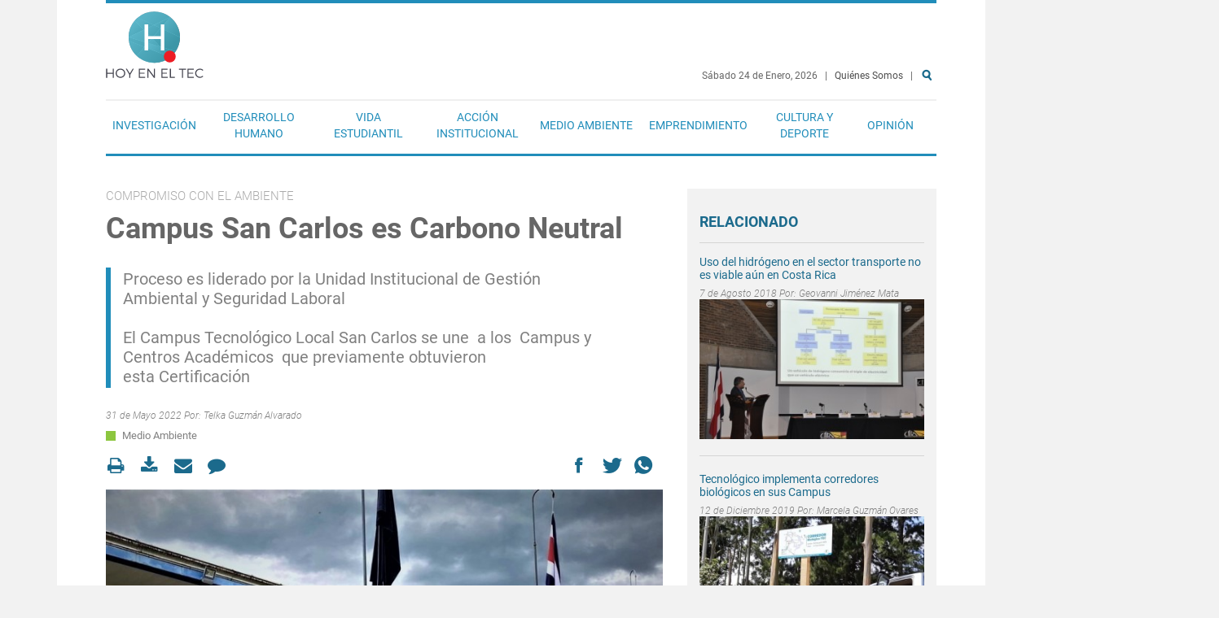

--- FILE ---
content_type: text/html; charset=utf-8
request_url: https://www.tec.ac.cr/hoyeneltec/2022/05/31/campus-san-carlos-carbono-neutral
body_size: 14886
content:

<!doctype html>
<!--[if lt IE 7]>     <html lang="es" dir="ltr" class="no-js lt-ie9 lt-ie8 lt-ie7"><![endif]-->
<!--[if IE 7]>        <html lang="es" dir="ltr" class="no-js lt-ie9 lt-ie8"><![endif]-->
<!--[if IE 8]>        <html lang="es" dir="ltr" class="no-js lt-ie9"><![endif]-->
<!--[if gt IE 8]><!--><html lang="es" dir="ltr" class="no-js"><!--<![endif]-->

  <head>
    <meta charset="utf-8">
    <meta http-equiv="X-UA-Compatible" content="IE=edge,chrome=1">
    <meta name="viewport" content="width=device-width, initial-scale=1">
    <meta name="MobileOptimized" content="width">
    <meta name="HandheldFriendly" content="true">
    <meta http-equiv="cleartype" content="on">
    <title>Campus San Carlos es Carbono Neutral | Hoy en el TEC</title>
    <!--[if IE]><![endif]-->
<link rel="dns-prefetch" href="//fonts.gstatic.com" />
<link rel="preconnect" href="https://fonts.gstatic.com" crossorigin="" />
<link rel="dns-prefetch" href="//fonts.googleapis.com" />
<link rel="preconnect" href="https://fonts.googleapis.com" />
<link rel="dns-prefetch" href="//www.google-analytics.com" />
<link rel="preconnect" href="https://www.google-analytics.com" />
<link rel="dns-prefetch" href="//stats.g.doubleclick.net" />
<link rel="preconnect" href="https://stats.g.doubleclick.net" />
<meta charset="utf-8" />
<link rel="shortcut icon" href="https://www.tec.ac.cr/hoyeneltec/sites/all/themes/ocm/favicon.ico" type="image/vnd.microsoft.icon" />
<meta name="description" content="El Campus Tecnológico Local San Carlos recibió, por primera vez, la declaración de cumplimiento de la certificación de carbono neutralidad, bajo el número de expediente DCC-PP-021-2022." />
<meta name="abstract" content="Tecnológico de Costa Rica (TEC). Institución autónoma costarricense de educación superior universitaria; dedicada a la docencia, la investigación y la extensión de la tecnología." />
<meta name="news_keywords" content="Medio Ambiente, Carbono Neutral, Medio Ambiente" />
<meta name="keywords" content="Tec, Tecnológico, Costa Rica, Docencia, Investigación, Extensión, Universidad, Educación, Tecnología, Innovación, Noticias" />
<meta name="author" content="www.tec.ac.cr" />
<meta name="rating" content="general" />
<link rel="image_src" href="https://www.tec.ac.cr/hoyeneltec/sites/default/files/media/img/main/fachada7.jpg" />
<link rel="canonical" href="https://www.tec.ac.cr/hoyeneltec/2022/05/31/campus-san-carlos-carbono-neutral" />
<meta name="rights" content="Producto del Tecnológico de Costa Rica. Se distribuye bajo una Licencia Creative Commons Atribución-CompartirIgual 3.0 Costa Rica." />
<link rel="shortlink" href="https://www.tec.ac.cr/hoyeneltec/node/4200" />
<meta name="original-source" content="www.tec.ac.cr" />
<meta name="geo.position" content="9.855453403597474,-83.9103069795151" />
<meta property="fb:admins" content="100015772845681" />
<meta name="geo.placename" content="Tecnológico de Costa Rica. Cartago, Costa Rica." />
<meta property="fb:admins" content="100000605262427" />
<meta name="geo.region" content="es_CR" />
<meta property="fb:app_id" content="164044124164659" />
<meta name="icbm" content="9.855453403597474,-83.9103069795151" />
<meta property="fb:pages" content="344857348935024" />
<meta property="og:title" content="Campus San Carlos es Carbono Neutral" />
<meta property="og:site_name" content="Hoy en el TEC" />
<meta property="og:type" content="article" />
<meta property="og:description" content="El Campus Tecnológico Local San Carlos recibió, por primera vez, la declaración de cumplimiento de la certificación de carbono neutralidad, bajo el número de expediente DCC-PP-021-2022." />
<meta property="og:url" content="https://www.tec.ac.cr/hoyeneltec/2022/05/31/campus-san-carlos-carbono-neutral" />
<meta property="og:updated_time" content="2022-06-08T16:05:20-06:00" />
<meta property="og:see_also" content="https://www.tec.ac.cr/" />
<meta property="og:image" content="https://www.tec.ac.cr/hoyeneltec/sites/default/files/media/img/main/fachada7.jpg" />
<meta property="og:image" content="https://www.tec.ac.cr/hoyeneltec/sites/default/files/media/branding/logo-tec.png" />
<meta property="og:latitude" content="9.855453403597474" />
<meta name="twitter:card" content="summary" />
<meta property="og:longitude" content="-83.9103069795151" />
<meta name="twitter:site" content="@Teccr" />
<meta property="og:street_address" content="Cartago, Costa Rica. 1 kilómetro al Sur de la Basílica de Nuestra Señora de los Ángeles." />
<meta name="twitter:title" content="Campus San Carlos es Carbono Neutral" />
<meta name="twitter:creator" content="@Teccr" />
<meta name="twitter:description" content="El Campus Tecnológico Local San Carlos recibió, por primera vez, la declaración de cumplimiento de la certificación de carbono neutralidad, bajo el número de expediente DCC-PP-021-2022." />
<meta property="og:postal_code" content="Apartado: 159-7050 Cartago, Costa Rica." />
<meta name="twitter:url" content="https://www.tec.ac.cr/hoyeneltec/2022/05/31/campus-san-carlos-carbono-neutral" />
<meta property="og:country_name" content="Costa Rica" />
<meta name="twitter:image" content="https://www.tec.ac.cr/hoyeneltec/sites/default/files/media/img/main/fachada7.jpg" />
<meta property="og:email" content="comunicacionymercadeotec@itcr.ac.cr" />
<meta property="og:phone_number" content="(+506) 2552-5333" />
<meta property="article:section" content="Medio Ambiente" />
<meta property="article:tag" content="Carbono Neutral" />
<meta property="article:tag" content="Medio Ambiente" />
<meta property="article:author" content="https://www.facebook.com/tecnologicocostarica" />
<meta property="article:published_time" content="2022-05-31T16:14:33-06:00" />
<meta property="article:publisher" content="https://www.facebook.com/tecnologicocostarica" />
<meta property="article:modified_time" content="2022-06-08T16:05:20-06:00" />
<meta itemprop="name" content="Campus San Carlos es Carbono Neutral" />
<meta itemprop="description" content="El Campus Tecnológico Local San Carlos recibió, por primera vez, la declaración de cumplimiento de la certificación de carbono neutralidad, bajo el número de expediente DCC-PP-021-2022." />
<meta itemprop="image" content="https://www.tec.ac.cr/hoyeneltec/sites/default/files/media/img/main/fachada7.jpg" />
<link rel="publisher" href="www.tec.ac.cr" />
<meta name="dcterms.title" content="Campus San Carlos es Carbono Neutral" />
<meta name="dcterms.creator" content="Telka Guzmán Alvarado" />
<meta name="dcterms.subject" content="Medio Ambiente, Carbono Neutral, Medio Ambiente" />
<meta name="dcterms.description" content="El Campus Tecnológico Local San Carlos recibió, por primera vez, la declaración de cumplimiento de la certificación de carbono neutralidad, bajo el número de expediente DCC-PP-021-2022." />
<meta name="dcterms.date" content="2022-05-31T16:14-06:00" />
<meta name="dcterms.publisher" content="Tecnológico de Costa Rica" />
<meta name="dcterms.contributor" content="Oficina de Comunicación y Mercadeo, Tecnológico de Costa Rica" />
<meta name="dcterms.type" content="Text" />
<meta name="dcterms.language" content="es" />
<meta name="dcterms.format" content="text/html" />
<meta name="dcterms.identifier" content="https://www.tec.ac.cr/hoyeneltec/2022/05/31/campus-san-carlos-carbono-neutral" />
<meta property="video:tag" content="Carbono Neutral" />
<meta property="video:tag" content="Medio Ambiente" />
<meta name="dcterms.rights" content="Producto del Tecnológico de Costa Rica. Se distribuye bajo una Licencia Creative Commons Atribución-CompartirIgual 3.0 Costa Rica." />
    <script>
for(var fonts=document.cookie.split("advaggf"),i=0;i<fonts.length;i++){var font=fonts[i].split("="),pos=font[0].indexOf("ont_");-1!==pos&&(window.document.documentElement.className+=" "+font[0].substr(4).replace(/[^a-zA-Z0-9\-]/g,""))}if(void 0!==Storage){fonts=JSON.parse(localStorage.getItem("advagg_fonts"));var current_time=(new Date).getTime();for(var key in fonts)fonts[key]>=current_time&&(window.document.documentElement.className+=" "+key.replace(/[^a-zA-Z0-9\-]/g,""))}
</script>
<link rel="stylesheet" href="/hoyeneltec/sites/default/files/advagg_css/css__747-yxw3GR_ocZHh-xO-kVPrfA1QNoZYwF3CNinY9aE__phCvglvAeVouJQWJOknnL7ogEeXg4puTVH6kf291rwk__DnN9r8jSNlxEeOqJc07FhA5FF2jqKo26iL7R8jInykM.css" media="all" />
<link rel="stylesheet" href="/hoyeneltec/sites/default/files/advagg_css/css__JiNd9n5dHp8wNqzs9cGVWxiDZKMWa8afFligEOuf_BY__Sr34pc_zUJDAJIVVUeskLvVJSbezQiiWLl9A8zOx4i8__DnN9r8jSNlxEeOqJc07FhA5FF2jqKo26iL7R8jInykM.css" media="all" />
    <!--[if lt IE 9]>
      <script src="http://html5shiv.googlecode.com/svn/trunk/html5.js"></script>
    <![endif]-->
    <script src="/hoyeneltec/sites/default/files/advagg_js/js__07fcpH43y2LxodPtnbCpNOCvtRwaIAxiSydY6JnZrfw__Pa82AL7MUt87qrCNbu7rYMnttdnH8Ozl1CDYMJdUkQw__DnN9r8jSNlxEeOqJc07FhA5FF2jqKo26iL7R8jInykM.js"></script>
<script src="/hoyeneltec/sites/default/files/advagg_js/js__LOTzmTjOEyBYTRa73tu6Fj3qY7yfNxJxX3y1JUwojnc__40YrL2aSiZmfap0peqfapAZpogiJynGBflb-zJ7vQQo__DnN9r8jSNlxEeOqJc07FhA5FF2jqKo26iL7R8jInykM.js" defer="defer" async="async"></script>
<script src="/hoyeneltec/sites/default/files/advagg_js/js__NpWvSa9oCblJJ-OQ7W19ujXW3U5aqCJDvqYpPW3r480__qnCjIi0mSPkiz9Yj4IIMlSswFJEQc6HZU-D7R6xBBW4__DnN9r8jSNlxEeOqJc07FhA5FF2jqKo26iL7R8jInykM.js"></script>
<script>
(function(i,s,o,r){i["GoogleAnalyticsObject"]=r;i[r]=i[r]||function(){(i[r].q=i[r].q||[]).push(arguments)},i[r].l=1*new Date()})(window,document,"script","ga");ga("create", "UA-50675741-1", {"cookieDomain":"auto"});ga("set", "anonymizeIp", true);ga("send", "pageview");
</script>
<script src="/hoyeneltec/sites/default/files/advagg_js/js__xz2JglkImfMnIMcFgFmCA_TREC6Vn45RRpfzBGjmUBQ__EsVQ94kcOCcuZgqyfDrmYfZvWny5B7ib5zxmjNoEd_w__DnN9r8jSNlxEeOqJc07FhA5FF2jqKo26iL7R8jInykM.js" defer="defer" async="async"></script>
<script src="/hoyeneltec/sites/default/files/advagg_js/js__cttILBX-xwplfYaNd_ib_nNi3dddG-T4X_zaZnz-8qo__cSqdboZxy3rKqAvXuYW34ar8f11J9mvHX_DcTDpMg7Y__DnN9r8jSNlxEeOqJc07FhA5FF2jqKo26iL7R8jInykM.js"></script>
<script>
jQuery.extend(Drupal.settings,{"basePath":"\/hoyeneltec\/","pathPrefix":"","setHasJsCookie":0,"ajaxPageState":{"theme":"ocm","theme_token":"tSfo02qj0anas41dBjvxWlwoitNUwCZ1Y74NYKaWb3A","css":{"modules\/system\/system.base.css":1,"modules\/system\/system.menus.css":1,"modules\/system\/system.messages.css":1,"modules\/system\/system.theme.css":1,"sites\/all\/modules\/contrib\/fitvids\/fitvids.css":1,"sites\/all\/modules\/contrib\/logintoboggan\/logintoboggan.css":1,"sites\/all\/modules\/contrib\/extlink\/css\/extlink.css":1,"sites\/all\/modules\/contrib\/views\/css\/views.css":1,"sites\/all\/modules\/contrib\/ckeditor_image2\/ckeditor_image2.theme.css":1,"sites\/all\/modules\/contrib\/ckeditor_image2\/ckeditor_image2.responsive.css":1,"sites\/all\/modules\/contrib\/colorbox\/styles\/plain\/colorbox_style.css":1,"sites\/all\/modules\/contrib\/ctools\/css\/ctools.css":1,"sites\/all\/themes\/ocm\/css\/style.css":1},"js":{"sites\/all\/modules\/contrib\/jquery_update\/replace\/jquery\/1.8\/jquery.min.js":1,"misc\/jquery-extend-3.4.0.js":1,"misc\/jquery-html-prefilter-3.5.0-backport.js":1,"misc\/jquery.once.js":1,"misc\/drupal.js":1,"sites\/all\/libraries\/fitvids\/jquery.fitvids.js":1,"sites\/all\/libraries\/fontfaceobserver\/fontfaceobserver.js":1,"sites\/all\/modules\/contrib\/fitvids\/fitvids.js":1,"public:\/\/languages\/es_zlLZtXXuPmpDUhF9maPv0iRx-hGSFs07C3ABVUZ6VKw.js":1,"sites\/all\/libraries\/colorbox\/jquery.colorbox-min.js":1,"sites\/all\/modules\/contrib\/colorbox\/js\/colorbox.js":1,"sites\/all\/modules\/contrib\/colorbox\/styles\/plain\/colorbox_style.js":1,"sites\/all\/modules\/contrib\/google_analytics\/googleanalytics.js":1,"sites\/default\/files\/advagg_relocate\/https-www.google-analytics.com-analytics.js":1,"sites\/all\/modules\/contrib\/advagg\/advagg_font\/advagg_font.js":1,"sites\/all\/modules\/contrib\/field_group\/field_group.js":1,"sites\/all\/modules\/contrib\/extlink\/js\/extlink.js":1,"sites\/all\/themes\/ocm\/js\/vendors\/modernizr.min.js":1,"sites\/all\/themes\/ocm\/js\/vendors\/fixto.min.js":1,"sites\/all\/themes\/ocm\/js\/vendors\/slick.min.js":1,"sites\/all\/themes\/ocm\/js\/behaviors.js":1}},"colorbox":{"transition":"elastic","speed":"350","opacity":"0.85","slideshow":false,"slideshowAuto":true,"slideshowSpeed":"2500","slideshowStart":"start slideshow","slideshowStop":"stop slideshow","current":"{current} de {total}","previous":"\u00ab Anterior","next":"Siguiente \u00bb","close":"Cerrar","overlayClose":true,"returnFocus":true,"maxWidth":"98%","maxHeight":"98%","initialWidth":"300","initialHeight":"250","fixed":true,"scrolling":true,"mobiledetect":false,"mobiledevicewidth":"480px","file_public_path":"\/hoyeneltec\/sites\/default\/files","specificPagesDefaultValue":"admin*\nimagebrowser*\nimg_assist*\nimce*\nnode\/add\/*\nnode\/*\/edit\nprint\/*\nprintpdf\/*\nsystem\/ajax\nsystem\/ajax\/*"},"fitvids":{"custom_domains":[],"selectors":["body"],"simplifymarkup":true},"googleanalytics":{"trackOutbound":1,"trackMailto":1,"trackDownload":1,"trackDownloadExtensions":"7z|aac|arc|arj|asf|asx|avi|bin|csv|doc(x|m)?|dot(x|m)?|exe|flv|gif|gz|gzip|hqx|jar|jpe?g|js|mp(2|3|4|e?g)|mov(ie)?|msi|msp|pdf|phps|png|ppt(x|m)?|pot(x|m)?|pps(x|m)?|ppam|sld(x|m)?|thmx|qtm?|ra(m|r)?|sea|sit|tar|tgz|torrent|txt|wav|wma|wmv|wpd|xls(x|m|b)?|xlt(x|m)|xlam|xml|z|zip","trackColorbox":1},"advagg_font":[],"advagg_font_storage":1,"advagg_font_cookie":1,"advagg_font_no_fout":0,"field_group":{"html-element":"full"},"extlink":{"extTarget":"_blank","extClass":0,"extLabel":"(link is external)","extImgClass":0,"extIconPlacement":"append","extSubdomains":1,"extExclude":"","extInclude":"","extCssExclude":"","extCssExplicit":"","extAlert":0,"extAlertText":"Este enlace se dirige a un un sitio externo. No somos responsables de su contenido.\r\nThis link will take you to an external web site. We are not responsible for their content.","mailtoClass":0,"mailtoLabel":"(link sends e-mail)","extUseFontAwesome":false}});
</script>

    <!-- Facebook Pixel Code -->
    <!--
    <script>
      !function(f,b,e,v,n,t,s)
      {if(f.fbq)return;n=f.fbq=function(){n.callMethod?
      n.callMethod.apply(n,arguments):n.queue.push(arguments)};
      if(!f._fbq)f._fbq=n;n.push=n;n.loaded=!0;n.version='2.0';
      n.queue=[];t=b.createElement(e);t.async=!0;
      t.src=v;s=b.getElementsByTagName(e)[0];
      s.parentNode.insertBefore(t,s)}(window,document,'script',
      'https://connect.facebook.net/en_US/fbevents.js');
      fbq('init', '491060031263373');
      fbq('track', 'PageView');
    </script>

    <noscript>
      <img height=“1” width=“1" style=“display:none” src=“https://www.facebook.com/tr?id=491060031263373&ev=PageView&noscript=1"/>
    </noscript>
    -->
    <!-- End Facebook Pixel Code -->

  </head>

  <body class="html not-front not-logged-in one-sidebar sidebar-second page-node page-node- page-node-4200 node-type-article theme-article" >

  <!-- Facebook Page ID Code -->
  <!--
  <script>
    window.fbAsyncInit = function() {
      FB.init({
        appId      : '164044124164659',
        xfbml      : true,
        version    : 'v2.10'
      });
      FB.AppEvents.logPageView();
    };

    (function(d, s, id){
       var js, fjs = d.getElementsByTagName(s)[0];
       if (d.getElementById(id)) {return;}
       js = d.createElement(s); js.id = id;
       js.src = "//connect.facebook.net/en_US/sdk.js";
       fjs.parentNode.insertBefore(js, fjs);
     }(document, 'script', 'facebook-jssdk'));
  </script>
  -->
  <!-- End Facebook Page ID Code -->

    <a href="#main-content" class="element-invisible element-focusable">Pasar al contenido principal</a>
        <div class="l-page" role="document">


  <div class="l-wrapper-header">
    <header class="l-header" role="banner">
      <div class="l-branding">
          <h1 class="site-name"><a href="/hoyeneltec/" title="Inicio" rel="home">Hoy en el TEC</a></h1>

                                          <div class="l-wrapper-top-bar">
              <nav class="l-top-bar">

<section  class="block block-block b-date">

      
  <div class="block-content">
    <p class="fecha">
  Sábado 24 de Enero, 2026 </p>
  <p class="pipe"> &nbsp; | &nbsp; </p> <a href="/hoyeneltec/quienes-somos" title="Quiénes Somos" id="quienes-somos">Quiénes Somos</a>  &nbsp; |   &nbsp;
<a href="/hoyeneltec/search" title="Buscar" id="search" name="Search">Buscar</a> &nbsp;  </div>

</section>


<nav  class="block block-system nav-main block-menu" role="navigation">

        <h2>Menú</h2>
    
  <ul class="menu"><li class="first leaf"><a href="/hoyeneltec/investigacion">Investigación</a></li>
<li class="leaf"><a href="/hoyeneltec/desarrollo-humano">Desarrollo Humano</a></li>
<li class="leaf"><a href="/hoyeneltec/vida-estudiantil">Vida Estudiantil</a></li>
<li class="leaf"><a href="/hoyeneltec/accion-institucional">Acción Institucional</a></li>
<li class="leaf"><a href="/hoyeneltec/medio-ambiente">Medio Ambiente</a></li>
<li class="leaf"><a href="/hoyeneltec/emprendimiento">Emprendimiento</a></li>
<li class="leaf"><a href="/hoyeneltec/cultura-deporte">Cultura y Deporte</a></li>
<li class="leaf"><a href="/hoyeneltec/opinion" title="Opinión" id="#opinion">Opinión</a></li>
<li class="last leaf"><a href="/hoyeneltec/search" title="Buscar" id="search" name="Search">Buscar</a></li>
</ul>
</nav>
</nav>
            </div>
                </div>
    </header>
  </div>

  
  <div class="l-wrapper-main">
    <main class="l-main" role="main">
      <div class="l-content" role="article">
                        <a id="main-content"></a>
                          <nav class="admin-tabs">
                      </nav>
                        
                <div  class="ds-1col node node-article view-mode-full nid-4200 clearfix">

  
  
  <section class="field-text-pretitle">
    Compromiso con el ambiente  </section>

  <div class="field-title">
    <h1 class="page-title">Campus San Carlos es Carbono Neutral</h1>  </div>

  <section class="field-text-lead">
    <p>Proceso es liderado por la Unidad Institucional de Gestión Ambiental y Seguridad Laboral </p>

<p> </p>

<p>El Campus Tecnológico Local San Carlos se une  a los  Campus y Centros Académicos  que previamente obtuvieron esta Certificación</p>
  </section>
<div class="view view-date-author view-id-date_author view-display-id-entity_view_1 b-date-author view-dom-id-6560bba9ab0c1e27267f99ae1ec43783">
      
  
  
  
      <div class="view-content">
        <div>
      
          <div class="date-author">31 de Mayo 2022 Por: <a href="/hoyeneltec/users/telka-guzman-alvarado" title="Ver perfil del usuario." class="username">Telka Guzmán Alvarado</a></div>    </div>
    </div>
  
  
  
  
  
  
</div> <div class="view view-section view-id-section view-display-id-entity_view_1 b-section view-dom-id-f09df952cd56bb8f6353172b18763aec">
      
  
  
  
      <div class="view-content">
        <div class="seccion-982">
      
          <div class="section"><a href="/hoyeneltec/medio-ambiente">Medio Ambiente</a></div>    </div>
    </div>
  
  
  
  
  
  
</div> 
  <div class="field-addthis">
    <div class="addthis_toolbox b-addthis">

  <div class="b-addthis-tools">

  <!-- Print -->
<!--     <a class="addthis_button_print"
       id="print"
       title="Imprimir">
        <span>Imprimir</span>
    </a> -->

  <!-- printpdf Print Version -->
    <a href="/hoyeneltec/print/4200"
       id="print"
       title="Versión para imprimir">
        <span>Versión para imprimir</span>
    </a>

  <!-- Download Export -->
  <!-- <a href="/hoyeneltec/node/4200/export.doc"
       id="download"
       title="Descargar Documento">
        <span>Descargar Documento</span>
    </a> -->

  <!-- printpdf Download PDF -->
    <a href="/hoyeneltec/printpdf/4200"
       id="download"
       title="Descargar PDF">
        <span>Descargar PDF</span>
    </a>

  <!-- Email -->
    <a class="addthis_button_email"
       id="email"
       title="Compartir por correo electrónico">
        <span>Compartir por correo electrónico</span>
    </a>

  <!-- Disqus -->
    <a href="#disqus_thread"
       id="comentarios"
       title="Comentarios">
        <span>Comentarios</span>
    </a>

  </div><!-- b-addthis-tools -->


  <div class="b-addthis-sharing">

  <!-- Facebook -->
    <a class="addthis_button_facebook"
       id="facebook"
       title="Compartir en Facebook">
        <span>Compartir en Facebook</span>
    </a>

  <!-- Twitter -->
    <a class="addthis_button_twitter"
       id="twitter"
       title="Compartir en Twitter">
        <span>Compartir en Twitter</span>
    </a>

  <!-- GooglePlus -->
  <!-- <a class="addthis_button_google_plusone_share" -->
  <!--      id="google" -->
  <!--      title="Compartir en Google+"> -->
  <!--       <span>Compartir en Google+</span> -->
  <!--   </a> -->

  <!-- WhatsApp -->
    <a class="addthis_button_whatsapp"
       id="whatsapp"
       title="Compartir en WhatsApp">
        <span>Compartir en WhatsApp</span>
    </a>

  <!-- Linkedin -->
  <!--   <a class="addthis_button_linkedin" -->
  <!--      id="linkedin" -->
  <!--      title="Compartir en LinkedIn"> -->
  <!--       <span>Compartir en LinkedIn</span> -->
  <!--   </a> -->

  </div><!-- b-addthis-sharing -->

</div><!-- addthis_toolbox b-addthis -->

<!-- AddThis Publisher ID -->
<script type="text/javascript" src="//s7.addthis.com/js/300/addthis_widget.js#pubid=ra-576c0af740761a2a"></script>  </div>
<figure class="group-img-main-figure"><a href="https://www.tec.ac.cr/hoyeneltec/sites/default/files/styles/colorbox/public/media/img/main/fachada7.jpg" title="Campus Tecnológico Local San Carlos recibe certificación de carbono neutralidad. Fotografía Telka Guzmán 
" class="colorbox" data-colorbox-gallery="gallery-all-EZuSCWky_Pw" data-cbox-img-attrs="{&quot;title&quot;: &quot;&quot;, &quot;alt&quot;: &quot;&quot;}"><img src="https://www.tec.ac.cr/hoyeneltec/sites/default/files/styles/node/public/media/img/main/fachada7.jpg" alt="" title="" /></a><figcaption class="field-img-main-caption">

  
      <p>Campus Tecnológico Local San Carlos recibe certificación de carbono neutralidad. <small>Fotografía Telka Guzmán </small></p>
  
</figcaption>
</figure>
  <section class="field-body">
    <p><small>Por Telka Guzmán Alvarado y Lucía Rodríguz Sánchez.</small></p>

<p>El <a href="https://www.tec.ac.cr/ubicaciones/campus-tecnologico-local-san-carlos">Campus Tecnológico Local San Carlos</a> recibió, por primera vez, la <strong>declaración de cumplimiento de la certificación de Carbono Neutralidad,</strong> bajo el número de expediente DCC-PP-021-2022.</p>

<p>El proceso ha sido liderado por la<a href="https://www.tec.ac.cr/unidades/unidad-institucional-gestion-ambiental-seguridad-laboral-gasel"> <strong>Unidad Institucional de Gestión Ambiental y Seguridad Laboral </strong></a><strong>(GASEL)</strong>, por medio de la Ing. Andrea Acuña, del Campus Central, con el apoyo de la <strong><em>M.Sc.</em> Lucía Rodríguez, quien ha coordinado los esfuerzos en el Campus San Carlos</strong>. También se ha contado con el apoyo de algunos funcionarios del Campus, sin quienes este proyecto no hubiera sido posible. </p>

<p>La verificación fue realizada por el Instituto de Normas Técnicas de Costa Rica (INTECO), bajo las normas INTE B5 e INTE. El período de verificación fue del 1.° de enero al 31 de diciembre del 2020, <strong>proceso que deberá ser verificado anualmente</strong> para constatar que el Campus ha cumplido con los procedimientos y las condiciones que le acreditan con el sello de Carbono Neutralidad.</p>

<p>El Campus Tecnológico Local San Carlos <strong>se une así a los otros campus que previamente obtuvieron dicha certificación</strong>: el Campus Tecnológico Central en Cartago (<strong>primer campus universitario de educación pública declarado carbono neutral en Costa Rica</strong>) y el Campus San José; ratificando así que la sostenibilidad es un eje transversal para nuestra Institución. </p>

<p>El Campus San Carlos se caracteriza por un considerable nivel de complejidad en sus operaciones. Por un lado, por tener tres fincas separadas. Y, por otro, por contar con diversas actividades de investigación, de producción agropecuaria, así como de venta de servicios, sumado a las actividades académicas y administrativas. </p>

<p>Dada esa particular complejidad, el alcance de la certificación no abarca todas las fincas, sino que en esta ocasión incluye las actividades de docencia y administrativas en Finca Esmeralda, y por el momento, ha quedado fuera lo que corresponde a las actividades del Programa de Producción Agropecuaria. Se espera aumentar el alcance para los próximos años, reafirmando así el compromiso en la reducción de emisiones de Gases Invernadero (GEI), así como el constante esfuerzo con la sostenibilidad y la disminución de la huella ambiental.</p>

<h3><strong>¿Qué es y en qué </strong><strong>consiste la Carbono Neutralidad?  </strong></h3>

<p>La <strong>Carbono Neutralidad</strong> o <strong>C-Neutral,</strong> consiste en obtener un balance cuantitativo entre las emisiones de gases de efecto invernadero (GEI), de todas las actividades humanas dentro de la Institución y de las acciones realizadas para reducir o, en su defecto, compensar aquellas que no se puedan reducir, de manera que el resultado obtenido sea igual a cero.</p>
  </section>

<div class="paragraphs-items paragraphs-items-field-paragraphs-article paragraphs-items-field-paragraphs-article-full paragraphs-items-full">
  
  <section class="field-paragraphs-article">
    <section  class="ds-1col entity entity-paragraphs-item paragraphs-item-paragraph-image view-mode-full pid-5824 clearfix">

  
  <figure class="group-img-main-figure"><a href="https://www.tec.ac.cr/hoyeneltec/sites/default/files/styles/colorbox/public/media/img/paragraph/carbono.png" title="" class="colorbox" data-colorbox-gallery="gallery-all-EZuSCWky_Pw" data-cbox-img-attrs="{&quot;title&quot;: &quot;&quot;, &quot;alt&quot;: &quot;&quot;}"><img src="https://www.tec.ac.cr/hoyeneltec/sites/default/files/styles/body/public/media/img/paragraph/carbono.png" alt="" title="" /></a></figure></section>

  </section>
  <section class="field-paragraphs-article">
    <section  class="ds-1col entity entity-paragraphs-item paragraphs-item-paragraph-text view-mode-full pid-5825 clearfix">

  
  <h3 class="title">¿Entonces qué estamos contabilizando y reduciendo?</h3>
  <section class="field-text-paragraph-body">
    <ul>
	<li><strong>Emisiones</strong>: Se contabilizan los combustibles utilizados en la flotilla vehicular, maquinaria, uso de gas licuado de petróleo, fugas de refrigerantes de los aires acondicionados, lubricantes utilizados en maquinaria y vehículos, recargas de extintores, consumo eléctrico, generación de residuos, residuos sólidos no valorizables, aguas residuales y aplicación de nitrogenados.</li>
	<li><strong>Reducciones</strong>: Como parte de las reducciones se incluye el cambio de luminarias de menor consumo, la planificación de los viajes compartidos, y la instalación de un calentador solar en el comedor.</li>
	<li><strong>Compensaciones</strong>: Se adquirieron bonos de carbono para compensar las emisiones no reducidas, por medio de la protección de bosques en Costa Rica. Aunque el Campus cuenta con amplia cobertura boscosa, para el 2020, debido a la pandemia, no fue pasible para GASEL contabilizar las remociones. Sin embargo, para el año 2021 sí se contempla.</li>
</ul>

<p>La marca “C-Neutral” se encuentra ya registrada como propiedad industrial del Registro Nacional.  Este sello es otorgado por el MINAE a las organizaciones que estén dentro del Programa País y hayan sido certificados como Carbono Neutro mediante la norma nacional.</p>
  </section>
</section>

  </section>
  <section class="field-paragraphs-article">
    <section  class="ds-1col entity entity-paragraphs-item paragraphs-item-paragraph-image view-mode-full pid-5826 clearfix">

  
  <figure class="group-img-main-figure"><a href="https://www.tec.ac.cr/hoyeneltec/sites/default/files/styles/colorbox/public/media/img/paragraph/tec_san_carlos_cn_1.jpg" title="" class="colorbox" data-colorbox-gallery="gallery-all-EZuSCWky_Pw" data-cbox-img-attrs="{&quot;title&quot;: &quot;&quot;, &quot;alt&quot;: &quot;&quot;}"><img src="https://www.tec.ac.cr/hoyeneltec/sites/default/files/styles/body/public/media/img/paragraph/tec_san_carlos_cn_1.jpg" alt="" title="" /></a></figure></section>

  </section>
  <section class="field-paragraphs-article">
    <section  class="ds-1col entity entity-paragraphs-item paragraphs-item-paragraph-text view-mode-full pid-5827 clearfix">

  
  <h3 class="title">Apoyo de la comunidad institucional</h3>
  <section class="field-text-paragraph-body">
    <p>Para lograr la Carbono Neutralidad, la Oficina de Gestión Ambiental (GASEL) ha trabajado de la mano con miembros de la comunidad institucional, los cuales facilitan información que permite respaldar la contabilización de emisiones y reducciones. Además, como una de las primeras acciones, se ha trabajado en la concientización, mediante capacitaciones en diversos temas.  </p>

<p>Se han realizado también estudios de composición, que permiten evaluar que tan bien se están separando los desechos. Se han contabilizado los residuos no valorizables, es decir la “basura”, y se ha revisado cuánto material valorizable se continúa colocando en los contenedores destinados para este tipo de residuos.</p>

<p>Se cuenta con puntos de separación de residuos estratégicamente colocados en los sitios de mayor generación. Se eliminaron basureros en aulas y espacios comunes, para fomentar el uso de los puntos de separación. Pero no es suficiente la separación de los residuos, se debe insistir en la importancia de la jerarquización en la gestión de residuos, es decir, primero se  debe <strong>evitar</strong>, luego <strong>reducir</strong>, <strong>reutilizar, valorizar, tratar y disponer</strong> nuestros residuos.</p>

<p>Por otra parte, según acuerdo tomado en la sesión del Consejo Institucional 3040, del 29 de setiembre de 2017, se declararon todos los Campus y Centros Académicos como espacios libres de plástico. Así, el <a href="https://www.tec.ac.cr/" target="_blank">Tecnológico de Costa Rica</a> (TEC) se convirtió en la primera universidad pública de Costa Rica en declararse libre del plástico de un solo uso. Se prohibió la compra, comercialización y uso de pajillas, removedores para café, envases para batidos, cápsulas para comida, bolsas plásticas, vajillas desechables, tapas para vasos, envolturas, cubiertos y botellas, incluyendo todos los productos hechos de estereofón o poliestireno. Estas medidas se aplican tanto para actividades internas como externas.</p>

<h3>Otras acciones relacionadas de gestión ambiental</h3>

<p>Otras acciones realizadas contribuyen en el impacto positivo para el ambiente, entre las que se encuentran:</p>

<ul>
	<li>Renovación anual de Bandera Azul, categoría Centros Educativos, desde 2009.</li>
	<li>Participación en la Categoría de Cambio Climático durante los últimos cuatro años.</li>
	<li>Implementación del Sistema de Registro de los Indicadores Ambientales.</li>
	<li>Desarrollo de sistema de control de uso vehicular.</li>
	<li>Reconocimiento de Excelencia Ambiental de parte del MINAE.</li>
	<li>Utilización de bicicletas eléctricas para las labores de vigilancia.</li>
	<li>Instalación de un centro de carga para vehículos eléctricos en el Campus.</li>
</ul>

<p>Se ha estado trabajando, además, en la remoción de emisiones, por medio del incremento en reforestación y el seguimiento a las Áreas de Protección con que cuenta el Campus, con miras en las reducciones futuras.</p>

<blockquote>
	<p><em>"Cada persona, como parte de la Comunidad del TEC San Carlos, está llamada a cooperar para mantener este logro de la Certificación de Carbono Neutralidad. Todos podemos contribuir en la reducción de emisiones de GEI y construir una nueva conciencia social en lo ambiental. Seamos parte de este cambio. El reto de esta Carbono Neutralidad es de todos, no solo de unos cuantos", comentó la c</em><strong><em><strong><em>oordinadora de Gestión Ambiental y Movilidad Estudiantil, </em></strong></em></strong><strong><em><strong><em><strong><em>Dirección Campus Tecnológico Local San Carlos, Lucía Rodríguez Sánchez.</em></strong></em></strong></em></strong></p>
</blockquote>

<h3>Cómo se puede colaborar y ser parte de este compromiso:</h3>

<ul>
	<li>Ayudando con separar correctamente residuos.</li>
	<li>Reduciendo la generación de tus residuos.</li>
	<li>Usando viajes compartidos de la Unidad de Transporte.</li>
	<li>Optando por utilizar los autos híbridos de la Unidad de Transporte..</li>
	<li>Reduciendo el consumo de energía eléctrica.</li>
	<li>Usando responsablemente los aires acondicionados.</li>
	<li>Usando adecuadamente los agroquímicos.</li>
</ul>

<p> </p>
  </section>
</section>

  </section>
  <section class="field-paragraphs-article">
    <section  class="ds-1col entity entity-paragraphs-item paragraphs-item-paragraph-image view-mode-full pid-5828 clearfix">

  
  <figure class="group-img-main-figure"><a href="https://www.tec.ac.cr/hoyeneltec/sites/default/files/styles/colorbox/public/media/img/paragraph/simbolo_carbonon.jpg" title="" class="colorbox" data-colorbox-gallery="gallery-all-EZuSCWky_Pw" data-cbox-img-attrs="{&quot;title&quot;: &quot;&quot;, &quot;alt&quot;: &quot;&quot;}"><img src="https://www.tec.ac.cr/hoyeneltec/sites/default/files/styles/body/public/media/img/paragraph/simbolo_carbonon.jpg" alt="" title="" /></a></figure></section>

  </section>
</div>

  <section class="field-tax-tags">
    <a href="/hoyeneltec/etiquetas/carbono-neutral">Carbono Neutral</a>, <a href="/hoyeneltec/etiquetas/medio-ambiente">Medio Ambiente</a>  </section>
<div class="view view-article-author view-id-article_author view-display-id-entity_view_1 view-dom-id-1a5be5c5cd4c7eac371e430654fc36d1">
      
  
  
  
      <div class="view-content">
        <div>
      
          <div class="user-img">
  <img src="https://www.tec.ac.cr/hoyeneltec/sites/default/files/styles/node_author/public/media/img/user/telka_guzman_alvarado.jpg" alt="Telka Paulette Guzmán Alvarado. Comunicadora, Campus Tecnológico Local  San Carlos." />
</div>
<div class="user-info">
  <h3 class="user-name"><a href="/hoyeneltec/users/telka-guzman-alvarado" title="Ver perfil del usuario." class="username">Telka Guzmán Alvarado</a></h3>
  <div class="user-email">tkguzman@tec.ac.cr</div>
  <div class="user-rol">Comunicadora, Campus Tecnológico Local San Carlos.</div>
  <div class="user-bio"></div>
</div>    </div>
    </div>
  
  
  
  
  
  
</div> </div>

        
              </div>
                    <aside class="l-sidebar-second" role="complementary">

<section  class="block block-views">

        <h2 class="block-title">Relacionado</h2>
    
  <div class="block-content">
    <div class="view view-related-terms view-id-related_terms view-display-id-block v-related-terms view-dom-id-4eb10895c87316367b91409af7c65c13">
        
  
  
      <div class="view-content">
        <div class="views-row views-row-1 views-row-odd views-row-first">
    
  <div class="field-title">
    <h3 class="title"><a href="/hoyeneltec/2018/08/07/uso-hidrogeno-sector-transporte-no-viable-aun-costa-rica">Uso del hidrógeno en el sector transporte no es viable aún en Costa Rica</a></h3>  </div>
<div class="view view-date-author view-id-date_author view-display-id-entity_view_1 b-date-author view-dom-id-faf9274131890759f9cbb7b806e81db6">
      
  
  
  
      <div class="view-content">
        <div>
      
          <div class="date-author">7 de Agosto 2018 Por: <a href="/hoyeneltec/users/geovanni-jimenez-mata" title="Ver perfil del usuario." class="username">Geovanni Jiménez Mata</a></div>    </div>
    </div>
  
  
  
  
  
  
</div> 
  <figure class="field-img-main">
    <a href="/hoyeneltec/2018/08/07/uso-hidrogeno-sector-transporte-no-viable-aun-costa-rica"><img src="https://www.tec.ac.cr/hoyeneltec/sites/default/files/styles/teaser/public/media/img/main/carlos_roldan_conferencia_hidrogeno_cfia_.jpg" alt="carlos_roldan_exponiendo_en_auditorio_del_colegio_ingenieros_arquitectos_" /></a>  </figure>
  </div>
  <div class="views-row views-row-2 views-row-even">
    
  <div class="field-title">
    <h3 class="title"><a href="/hoyeneltec/2019/12/12/tecnologico-implementa-corredores-biologicos-sus-campus">Tecnológico implementa corredores biológicos  en sus Campus</a></h3>  </div>
<div class="view view-date-author view-id-date_author view-display-id-entity_view_1 b-date-author view-dom-id-723c6c5fbf932c76e2fb8071fd0609e1">
      
  
  
  
      <div class="view-content">
        <div>
      
          <div class="date-author">12 de Diciembre 2019 Por: <a href="/hoyeneltec/users/marcela-guzman-ovares" title="Ver perfil del usuario." class="username">Marcela Guzmán Ovares</a></div>    </div>
    </div>
  
  
  
  
  
  
</div> 
  <figure class="field-img-main">
    <a href="/hoyeneltec/2019/12/12/tecnologico-implementa-corredores-biologicos-sus-campus"><img src="https://www.tec.ac.cr/hoyeneltec/sites/default/files/styles/teaser/public/media/img/main/corredor-biologico-tec.jpg" alt="bosque-con-letrero-del-corredor-biologico-" /></a>  </figure>
  </div>
  <div class="views-row views-row-3 views-row-odd">
    
  <div class="field-title">
    <h3 class="title"><a href="/hoyeneltec/2019/09/02/energy-globe-award-segundo-ano-consecutivo-tec-recibe-este-reconocimiento">Energy Globe Award: por segundo año consecutivo, TEC recibe este reconocimiento </a></h3>  </div>
<div class="view view-date-author view-id-date_author view-display-id-entity_view_1 b-date-author view-dom-id-0d6e97c9500c215a095be884b57075cb">
      
  
  
  
      <div class="view-content">
        <div>
      
          <div class="date-author">2 de Septiembre 2019 Por: <a href="/hoyeneltec/users/telka-guzman-alvarado" title="Ver perfil del usuario." class="username">Telka Guzmán Alvarado</a></div>    </div>
    </div>
  
  
  
  
  
  
</div> 
  <figure class="field-img-main">
    <a href="/hoyeneltec/2019/09/02/energy-globe-award-segundo-ano-consecutivo-tec-recibe-este-reconocimiento"><img src="https://www.tec.ac.cr/hoyeneltec/sites/default/files/styles/teaser/public/media/img/main/principal_energy_globe_2019_.jpg" alt="entrega_premio_" /></a>  </figure>
  </div>
  <div class="views-row views-row-4 views-row-even views-row-last">
    
  <div class="field-title">
    <h3 class="title"><a href="/hoyeneltec/2018/05/17/feria-internacional-ambiente-mostrara-ideas-desarrollo-sostenible">Feria Internacional del Ambiente mostrará ideas para el desarrollo sostenible</a></h3>  </div>
<div class="view view-date-author view-id-date_author view-display-id-entity_view_1 b-date-author view-dom-id-f934b7381bbbd75a3ec2928eec737644">
      
  
  
  
      <div class="view-content">
        <div>
      
          <div class="date-author">17 de Mayo 2018 Por: <a href="/hoyeneltec/users/geovanni-jimenez-mata" title="Ver perfil del usuario." class="username">Geovanni Jiménez Mata</a></div>    </div>
    </div>
  
  
  
  
  
  
</div> 
  <figure class="field-img-main">
    <a href="/hoyeneltec/2018/05/17/feria-internacional-ambiente-mostrara-ideas-desarrollo-sostenible"><img src="https://www.tec.ac.cr/hoyeneltec/sites/default/files/styles/teaser/public/media/img/main/afiche_oficial2-01.jpg" alt="afiche_del_evento_" /></a>  </figure>
  </div>
    </div>
  
  
  
  
  
  
</div>  </div>

</section>
</aside>
          </main>
  </div>

  
  
      <div class="l-wrapper-footer-columns">
      <section class="l-footer-columns" role="banner">
        <div class="l-footer-columns-item l-footer-firstcolumn">

<section  class="block block-block b-contact-info">

      
  <div class="block-content">
    <b><a href="/unidades/oficina-comunicacion-mercadeo" target="_blank">Oficina de Comunicación y Mercadeo</a> </b>

<p class="contact-phone"><strong>Teléfono:</strong>
<a href="tel:+506-2550-2218">(506) 2550-2218</a> /
<a href="tel:+506-2550-9194">(506) 2550-9194</a></p>

<p class="contact-email"><strong>Correo electrónico:</strong>
<a href="contact">comunicacionymercadeotec@tec.ac.cr</a></p>
  </div>

</section>
</div>
        <div class="l-footer-columns-item l-footer-secondcolumn">

<nav  class="block block-menu nav-utility" role="navigation">

      
  <ul class="menu"><li class="first leaf"><a href="/hoyeneltec/quienes-somos" title="Quiénes Somos" id="quienes-somos">Quiénes Somos</a></li>
<li class="leaf"><a href="/hoyeneltec/contact" title="Contact" id="contact">Contacto</a></li>
<li class="last leaf"><a href="/hoyeneltec/secciones">Secciones</a></li>
</ul>
</nav>


<nav  class="block block-menu nav-social" role="navigation">

      
  <ul class="menu"><li class="first leaf"><a href="https://www.facebook.com/tecnologicocostarica" title="Facebook" id="facebook" name="Facebook" target="_blank">Facebook</a></li>
<li class="leaf"><a href="https://twitter.com/Teccr" title="Twitter" id="twitter" name="Twitter" target="_blank">Twitter</a></li>
<li class="leaf"><a href="https://instagram.com" title="Instagram" id="instagram" name="Instagram" target="_blank">Instagram</a></li>
<li class="last leaf"><a href="https://www.youtube.com/user/PrensaTec" title="YouTube" id="youtube" name="YouTube" target="_blank">YouTube</a></li>
</ul>
</nav>
</div>
        <div class="l-footer-columns-item l-footer-thirdcolumn"></div>
        <div class="l-footer-columns-item l-footer-fourthcolumn">

<section  class="block block-block">

      
  <div class="block-content">
    <style>
<!--/*--><![CDATA[/* ><!--*/

.logo-footer {
    height: 87px;
    display: inline-flex;
    align-content: space-between;
}
nav.l-top-bar .block-content {
    margin-top: 70px;
}

/*--><!]]>*/
</style>
<div class="logo-footer">
    <img src="/hoyeneltec/sites/default/files/media/branding/logo-tec.svg" alt="logo TEC" width="200px" height="auto" />
</div>

  </div>

</section>
</div>
      </section>
    </div>
  

  <a href="#" class="backToTop" title="Subir"></a>

</div><!--page-->

<div class="modal"><div class="overlay"></div></div>
      </body>

</html>


--- FILE ---
content_type: text/css
request_url: https://www.tec.ac.cr/hoyeneltec/sites/default/files/advagg_css/css__JiNd9n5dHp8wNqzs9cGVWxiDZKMWa8afFligEOuf_BY__Sr34pc_zUJDAJIVVUeskLvVJSbezQiiWLl9A8zOx4i8__DnN9r8jSNlxEeOqJc07FhA5FF2jqKo26iL7R8jInykM.css
body_size: 17658
content:
@font-face {
font-family: 'Roboto';
font-style: italic;
font-weight: 300;
src:url(https://fonts.gstatic.com/s/roboto/v30/KFOjCnqEu92Fr1Mu51TjASc6CsI.woff) format('woff'),
url(https://fonts.gstatic.com/s/roboto/v30/KFOjCnqEu92Fr1Mu51TjASc6CsE.ttf) format('truetype');
}
@font-face {
font-family: 'Roboto';
font-style: italic;
font-weight: 400;
src:url(https://fonts.gstatic.com/s/roboto/v30/KFOkCnqEu92Fr1Mu51xIIzQ.woff) format('woff'),
url(https://fonts.gstatic.com/s/roboto/v30/KFOkCnqEu92Fr1Mu51xIIzc.ttf) format('truetype');
}
@font-face {
font-family: 'Roboto';
font-style: italic;
font-weight: 700;
src:url(https://fonts.gstatic.com/s/roboto/v30/KFOjCnqEu92Fr1Mu51TzBic6CsI.woff) format('woff'),
url(https://fonts.gstatic.com/s/roboto/v30/KFOjCnqEu92Fr1Mu51TzBic6CsE.ttf) format('truetype');
}
@font-face {
font-family: 'Roboto';
font-style: normal;
font-weight: 300;
src:url(https://fonts.gstatic.com/s/roboto/v30/KFOlCnqEu92Fr1MmSU5fBBc-.woff) format('woff'),
url(https://fonts.gstatic.com/s/roboto/v30/KFOlCnqEu92Fr1MmSU5fBBc9.ttf) format('truetype');
}
@font-face {
font-family: 'Roboto';
font-style: normal;
font-weight: 400;
src:url(https://fonts.gstatic.com/s/roboto/v30/KFOmCnqEu92Fr1Mu4mxM.woff) format('woff'),
url(https://fonts.gstatic.com/s/roboto/v30/KFOmCnqEu92Fr1Mu4mxP.ttf) format('truetype');
}
@font-face {
font-family: 'Roboto';
font-style: normal;
font-weight: 700;
src:url(https://fonts.gstatic.com/s/roboto/v30/KFOlCnqEu92Fr1MmWUlfBBc-.woff) format('woff'),
url(https://fonts.gstatic.com/s/roboto/v30/KFOlCnqEu92Fr1MmWUlfBBc9.ttf) format('truetype');
}
@font-face{font-family:fontello;src:url(/hoyeneltec/sites/all/themes/ocm/fonts/fontello/font/fontello.eot);src:url(/hoyeneltec/sites/all/themes/ocm/fonts/fontello/font/fontello.eot#iefix) format("embedded-opentype"),url(/hoyeneltec/sites/all/themes/ocm/fonts/fontello/font/fontello.woff) format("woff"),url(/hoyeneltec/sites/all/themes/ocm/fonts/fontello/font/fontello.ttf) format("truetype"),url(/hoyeneltec/sites/all/themes/ocm/fonts/fontello/font/fontello.svg#fontello) format("svg");font-weight:400;font-style:normal}html{font-family:sans-serif;-ms-text-size-adjust:100%;-webkit-text-size-adjust:100%}body{margin:0}article,aside,details,figcaption,figure,footer,header,hgroup,main,menu,nav,section,summary{display:block}audio,canvas,progress,video{display:inline-block;vertical-align:baseline}audio:not([controls]){display:none;height:0}[hidden],template{display:none}a{background-color:transparent}a:active,a:hover{outline:0}h1{font-size:2em;margin:.67em 0}abbr[title]{border-bottom:1px dotted}b,strong{font-weight:700}dfn{font-style:italic}mark{background:#ff0;color:#000}sub,sup{font-size:75%;line-height:0;position:relative;vertical-align:baseline}sub{bottom:-.25em}sup{top:-.5em}img{border:0}svg:not(:root){overflow:hidden}hr{box-sizing:content-box;height:0}pre{overflow:auto}code,kbd,pre,samp{font-family:monospace,monospace;font-size:1em}button,input,optgroup,select,textarea{color:inherit;font:inherit;margin:0}button,html input[type=button]{-webkit-appearance:button;cursor:pointer}button[disabled],html input[disabled]{cursor:default}button{overflow:visible;text-transform:none}button::-moz-focus-inner{border:0;padding:0}input{line-height:normal}input[type=reset],input[type=submit]{-webkit-appearance:button;cursor:pointer}input[type=checkbox],input[type=radio]{box-sizing:border-box;padding:0}input[type=number]::-webkit-inner-spin-button,input[type=number]::-webkit-outer-spin-button{height:auto}input[type=search]{-webkit-appearance:textfield;box-sizing:content-box}input[type=search]::-webkit-search-cancel-button,input[type=search]::-webkit-search-decoration{-webkit-appearance:none}input::-moz-focus-inner{border:0;padding:0}optgroup{font-weight:700}select{text-transform:none}textarea{overflow:auto}fieldset{border:1px solid silver;margin:0 2px;padding:.35em .625em .75em}legend{border:0;padding:0}table{border-collapse:collapse;border-spacing:0}td,th{padding:0}*,:after,:before{box-sizing:border-box}.field-iframe-issue,.front .b-mailchimp-subscribe,.paragraphs-item-paragraph-image,.paragraphs-item-paragraph-section h2.title{box-sizing:content-box;margin-right:-100%;margin-left:-100%;padding-right:100%;padding-left:100%}.item-list ul.pager li,.menu,.nav-social ul.menu li,.page-search .l-above-content .block-facetapi .block-content li,.page-search .l-above-content .current-search-item-active li,ul.menu li{margin:0;padding:0;list-style:none;list-style-image:none}.b-addthis #comentarios:before,.b-addthis #download:before,.b-addthis #email:before,.b-addthis #facebook:before,.b-addthis #google:before,.b-addthis #print:before,.b-addthis #twitter:before,.b-addthis #whatsapp:before,.b-addthis a,.b-date #search:before,.b-mailchimp-signup label:before,.field-post-date:before,.field-tax-section:before,.field-tax-tags:before,.item-list ul.pager li,.l-navigation .nav-main h2:before,.l-navigation .nav-main ul.menu li,.l-top-bar .nav-main h2:before,.l-top-bar .nav-main ul.menu li,.media-icon--lightbox:before,.nav-main-superfish .sf-accordion-toggle span:before,.nav-social #contact:before,.nav-social #facebook:before,.nav-social #foursquare:before,.nav-social #google:before,.nav-social #home:before,.nav-social #instagram:before,.nav-social #rss:before,.nav-social #search:before,.nav-social #twitter:before,.nav-social #vimeo:before,.nav-social #youtube:before,.nav-social ul.menu li,.page-search .l-above-content .facet-author h2.block-title:after,.page-search .l-above-content .facet-date h2.block-title:after,.page-search .l-above-content .facet-section h2.block-title:after,.v-recent-articles .block-title:before,.view-media-icons .paragraph-gallery:before,.view-media-icons .paragraph-video:before,a.backToTop:before{display:inline-block;*display:inline;vertical-align:middle;zoom:1}
.l-branding .site-name a,.l-branding h2.site-slogan,.l-footer-columns .b-logo-tec a#logo-tec,.l-footer-columns .nav-main #home,.l-footer .b-logo-tec a#logo-tec,.l-top-bar .b-logo-tec a#logo-tec,.l-triptych .nav-main #home{overflow:hidden;white-space:nowrap;text-indent:100%}.b-addthis #comentarios:before,.b-addthis #download:before,.b-addthis #email:before,.b-addthis #facebook:before,.b-addthis #google:before,.b-addthis #print:before,.b-addthis #twitter:before,.b-addthis #whatsapp:before,.b-date #search:before,.b-mailchimp-signup label:before,.field-post-date:before,.field-tax-section:before,.field-tax-tags:before,.l-navigation .nav-main h2:before,.l-top-bar .nav-main h2:before,.media-icon--lightbox:before,.nav-main-superfish .sf-accordion-toggle span:before,.nav-social #contact:before,.nav-social #facebook:before,.nav-social #foursquare:before,.nav-social #google:before,.nav-social #home:before,.nav-social #instagram:before,.nav-social #rss:before,.nav-social #search:before,.nav-social #twitter:before,.nav-social #vimeo:before,.nav-social #youtube:before,.page-search .l-above-content .facet-author h2.block-title:after,.page-search .l-above-content .facet-date h2.block-title:after,.page-search .l-above-content .facet-section h2.block-title:after,.v-recent-articles .block-title:before,.view-media-icons .paragraph-gallery:before,.view-media-icons .paragraph-video:before,a.backToTop:before{vertical-align:baseline!important;font-family:fontello;font-style:normal;font-weight:400;font-variant:normal;text-decoration:inherit;text-transform:none;speak:none;line-height:1em;width:1em}.page-taxonomy-section .v-section-tax-display-featured .more,.paragraphs-item-paragraph-cta .field-link-cta{display:block;margin:20px 0}.page-taxonomy-section .v-section-tax-display-featured .more a,.paragraphs-item-paragraph-cta .field-link-cta a{border-radius:4px;padding:6px 12px;color:#fff}.page-taxonomy-section .v-section-tax-display-featured .more a:hover,.paragraphs-item-paragraph-cta .field-link-cta a:hover{color:#fff;cursor:pointer}body{color:#666}body,h1,h2,h3,h4,h5,h6{font-family:Roboto,sans-serif;font-weight:300}h1,h2,h3,h4,h5,h6{font-style:normal;line-height:1.2}h1{font-size:32px;font-size:2rem}h1.page-title{font-weight:700;color:#218dba}h2{font-size:24px;font-size:1.5rem}h3{font-size:20px;font-size:1.25rem}.l-content h3{font-size:24px;font-size:1.5rem;color:#218dba}.l-content h4,h4{font-size:18px;font-size:1.125rem}.l-content h4{font-weight:500}h5{font-size:16px;font-size:1rem}h6{font-size:12.8px;font-size:.8rem}b,label,strong{font-weight:400}small{font-size:80%}blockquote,q{quotes:none;margin:0;font-style:italic}a:active,a:link,a:visited,li a.active{transition:all .25s ease-in-out;text-decoration:none;color:#208dba;border:none;background-color:transparent}a:active:hover,a:link:hover,a:visited:hover,li a.active:hover{color:#46bed4;outline:0}.element-invisible{position:absolute!important;clip:rect(1px,1px,1px,1px);overflow:hidden;height:1px}.menu a,ul.menu li a{display:block}.recaptcha_input_area input[type=text],input[type=email],input[type=number],input[type=password],input[type=search],input[type=text],textarea{box-sizing:border-box;max-width:100%;padding:2px 0 2px 5px;border:1px solid #ddd!important;border-radius:2px}.recaptcha_input_area input[type=text]:focus,input[type=email]:focus,input[type=number]:focus,input[type=password]:focus,input[type=search]:focus,input[type=text]:focus,textarea:focus{outline:none}input[type=submit]{margin:0;padding:6px 8px;box-shadow:none;border:1px solid #196a8c;border-radius:2px;background:0 0;color:#196a8c;transition:all .25s ease-in-out}input[type=submit]:hover{cursor:pointer;background:#46bed4;color:#fff}.resizable-textarea .grippie{border:0;background:0 0}fieldset.captcha{padding:0;border:0}fieldset.captcha .fieldset-legend,fieldset.captcha img#recaptcha_logo{display:none}fieldset.captcha .fieldset-description{padding:10px 0}.node-type-webform .recaptchatable,.node-type-webform .recaptchatable #recaptcha_image{border:0!important}img,media{max-width:100%;height:auto}.media-caption{position:absolute;bottom:0;width:100%;padding:20px;font-size:80%;line-height:1.1;color:#fff;background:rgba(0,0,0,.5)}
a .media-caption{color:#fff}a .media-caption:hover{color:#46bed4}figure{position:relative;margin:0;padding:0;background-color:transparent}figure img{display:block;width:100%}figcaption{padding:1em 0!important;font-size:12px;font-size:.75rem;line-height:1.2;background-color:transparent}.media-icon--lightbox:before{content:""}.media-icon--lightbox:after,.media-icon--lightbox:before,.media-icon--lightbox:hover:after,.media-icon--lightbox:hover:before{background:0 0}.media-icon--lightbox:after{content:none}.media-icon--lightbox:before{font-size:54px;font-size:3.375rem;color:#fff}.video-embed-description{text-align:center}.field-soundcloud{max-height:240px;overflow:hidden}.block-search input[type=submit],.search-form input[type=submit]{font-family:fontello;margin:0 0 0 -24px;padding:0;border:none;background:0 0;color:#218dba}.block-search input[type=submit]:hover,.search-form input[type=submit]:hover{color:#46bed4}.block-search{float:right}.l-top-bar .block-search{float:left;line-height:70px}.page-search h1.page-title{color:#4d4e4e;font-weight:600;font-size:36px;margin:0 10px}.search-result{margin-bottom:20px;padding-bottom:20px;border-bottom:1px solid #f7f7f7}.search-result strong{background:#ff0}.search-result h3.title{margin:0;font-size:24px;font-size:1.5rem;font-weight:400}body,html{margin:0;padding:0;overflow-x:hidden}body{background:#f2f2f2}.l-page{max-width:1140px;margin-left:auto;margin-right:auto;padding-right:10px;padding-left:10px;display:-ms-flexbox;display:flex;-ms-flex-direction:column;flex-direction:column;min-height:100vh;background:#fff}.l-page:after{content:" ";display:block;clear:both}.l-main{display:-ms-flexbox;display:flex;-ms-flex-direction:column;flex-direction:column;-ms-flex:1;flex:1}.l-content{-ms-flex-order:2;order:2}.l-sidebar-first{-ms-flex-order:1;order:1}.l-sidebar-second{-ms-flex-order:3;order:3}.l-footer-columns{display:-ms-flexbox;display:flex;-ms-flex-direction:column;flex-direction:column}.l-footer-secondcolumn .nav-social .menu{display:block!important;text-align:center}@media (min-width:560px){.l-footer-columns{display:-ms-flexbox;display:flex;-ms-flex-direction:row;flex-direction:row;-ms-flex-wrap:wrap;flex-wrap:wrap;-ms-flex-pack:justify;justify-content:space-between}.l-footer-columns .l-footer-columns-item{-ms-flex:0 0 100%;flex:0 0 100%;padding:10px 0}.l-footer-columns #logo-tec{display:block!important;margin-left:auto;margin-right:auto!important;text-align:center}.l-footer-columns .l-footer-secondcolumn .leaf{display:inline-block}}@media (min-width:852px){.l-page{padding-right:60px;padding-left:60px}.l-main{-ms-flex-direction:row;flex-direction:row;-ms-flex-wrap:wrap;flex-wrap:wrap}.l-content{width:68%;-ms-flex-order:1;order:1}.l-sidebar-first,.l-sidebar-second{width:30%;margin-left:auto}.l-footer-columns{-ms-flex-wrap:nowrap;flex-wrap:nowrap}.l-footer-columns .l-footer-columns-item{-ms-flex:0 0 auto;flex:0 0 auto}}.l-top-bar{position:relative;display:-ms-flexbox;display:flex;-ms-flex-direction:column;flex-direction:column;-ms-flex-wrap:nowrap;flex-wrap:nowrap;-ms-flex-pack:justify;justify-content:space-between;margin-right:-60px;margin-left:-60px}.l-header{position:relative;border-top:4px solid #218dba}.l-branding{position:relative;z-index:16}.l-header-region{float:right}.l-navigation{position:relative;z-index:8;overflow:visible;clear:both}.l-featured .b-header{min-height:400px;padding-top:40px;padding-bottom:40px}.l-featured .b-header h1{margin:0}.l-main{margin-top:40px}.l-below-main,.l-main{margin-bottom:40px}.l-footer,.l-footer-columns{display:-ms-flexbox;display:flex;-ms-flex-pack:justify;justify-content:space-between;font-size:12px;font-size:.75rem;box-sizing:content-box;margin-right:-60px;margin-left:-60px;padding-right:60px;padding-left:60px;background:#196a8c;color:#fff}.l-footer{-ms-flex-align:center;align-items:center}.l-footer-columns-item{padding:20px 0}@media (max-width:554px){.l-footer-columns-item{padding:5px 0}}.l-footer-columns-item h3{margin:0}.l-footer-columns-item a{color:#fff}@media (max-width:766px){padding:0}.group-one-column.view-mode-inline>.group-left,.group-one-column.view-mode-inline>.group-right,.group-one-column.view-mode-related_tags>.group-left,.group-one-column.view-mode-related_tags>.group-right,.group-one-column.view-mode-teaser>.group-left,.group-one-column.view-mode-teaser>.group-right,.view-mode-inline .group-left,.view-mode-inline .group-right,.view-mode-related_tags .group-left,.view-mode-related_tags .group-right,.view-mode-teaser .group-left,.view-mode-teaser .group-right{width:100%;float:left;margin-left:0;margin-right:0}
@media (min-width:560px){.view-mode-inline .group-left,.view-mode-inline .group-right,.view-mode-related_tags .group-left,.view-mode-related_tags .group-right,.view-mode-teaser .group-left,.view-mode-teaser .group-right{clear:none}.view-mode-inline .group-left,.view-mode-related_tags .group-left,.view-mode-teaser .group-left{width:32.20339%;float:left;margin-right:1.69492%}.view-mode-inline .group-right,.view-mode-related_tags .group-right,.view-mode-teaser .group-right{width:66.10169%;float:right;margin-right:0}}.group-one-column.view-mode-featured>.group-left,.group-one-column.view-mode-featured>.group-right,.view-mode-featured .group-left,.view-mode-featured .group-right{width:100%;float:left;margin-left:0;margin-right:0}@media (min-width:560px){.view-mode-featured .group-left,.view-mode-featured .group-right{clear:none}.view-mode-featured .group-left{width:49.15254%;float:left;margin-right:1.69492%}.view-mode-featured .group-right{width:49.15254%;float:right;margin-right:0}}.field-iframe-issue{margin-top:20px;margin-bottom:20px;position:relative;padding-bottom:56.25%;height:0;width:100%;max-width:100%;overflow:hidden}.field-iframe-issue embed,.field-iframe-issue iframe,.field-iframe-issue object{border:0 none;position:absolute;top:0;left:0;width:100%;height:100%}.paragraphs-item-paragraph-image{min-height:320px;padding-top:40px;padding-bottom:40px}blockquote{font-size:22px;font-size:1.375rem;color:#196a8c}blockquote:after{content:"";display:table;clear:both}.paragraphs-item-paragraph-quote{border-left:6px solid #208dba;margin-left:15px;padding:10px}.field-text-quote{font-size:24px;font-size:1.5rem;color:gray;font-style:italic}.field-text-quote:after{content:"";display:table;clear:both}@media (max-width:692px){.field-text-quote,blockquote{font-size:18px;font-size:1.125rem}}.field-text-quote-src{font-size:20px;font-size:1.25rem;color:#929497;float:right;font-style:italic}.field-text-quote-src:before{content:"-"}.l-navigation .nav-main h2,.l-top-bar .nav-main h2{display:none}.l-navigation .nav-main h2:before,.l-top-bar .nav-main h2:before{content:""}.l-navigation .nav-main ul.menu,.l-top-bar .nav-main ul.menu{margin:0 60px;display:-ms-flexbox;display:flex;-ms-flex-pack:justify;justify-content:space-between;-ms-flex-align:center;align-items:center;padding:10px 0}.l-navigation .nav-main ul.menu li:hover ul.menu,.l-top-bar .nav-main ul.menu li:hover ul.menu{visibility:visible}.l-navigation .nav-main ul.menu li a,.l-top-bar .nav-main ul.menu li a{text-transform:uppercase;line-height:80px;padding:0 8px}.l-navigation .nav-main ul.menu li.active-trail a,.l-top-bar .nav-main ul.menu li.active-trail a{color:#404041;font-weight:600}.l-navigation .nav-main ul.menu ul.menu,.l-top-bar .nav-main ul.menu ul.menu{position:absolute;visibility:hidden;text-align:left}.l-navigation .nav-main ul.menu ul.menu li,.l-top-bar .nav-main ul.menu ul.menu li{color:#41849f;padding:5px 8px;display:block}.l-navigation .nav-main ul.menu ul.menu li:hover,.l-top-bar .nav-main ul.menu ul.menu li:hover{background:#196a8c}@media (min-width:1024px){.l-navigation .nav-main ul.menu li,.l-top-bar .nav-main ul.menu li{max-width:130px;text-align:center}.l-navigation .nav-main ul.menu li a,.l-top-bar .nav-main ul.menu li a{line-height:20px;font-weight:500;padding-bottom:5px;font-size:14px}}@media (max-width:1024px){.l-navigation .nav-main h2,.l-top-bar .nav-main h2{font-family:Roboto,sans-serif;display:block;margin:0;margin-right:0;cursor:pointer;text-align:right;font-size:0;line-height:0;margin-right:68px}.l-navigation .nav-main h2:before,.l-top-bar .nav-main h2:before{font-size:26px;font-size:1.625rem;line-height:50px;vertical-align:baseline}.l-navigation .nav-main ul.menu,.l-top-bar .nav-main ul.menu{display:none;text-align:left}.l-navigation .nav-main ul.menu li,.l-top-bar .nav-main ul.menu li{display:block;border-bottom:1px solid #fff}.l-navigation .nav-main ul.menu li a,.l-top-bar .nav-main ul.menu li a{line-height:32px;font-weight:500}.l-navigation .nav-main ul.menu li a:hover,.l-top-bar .nav-main ul.menu li a:hover{color:#fff!important;background:#46bed4}
.l-navigation .nav-main ul.menu li.last,.l-top-bar .nav-main ul.menu li.last{border-bottom:none}.l-navigation .nav-main ul.menu ul.menu li,.l-top-bar .nav-main ul.menu ul.menu li{display:none}}#search{text-align:left;font-family:Roboto,sans-serif;margin:0;cursor:pointer;text-align:right;font-size:0;line-height:0}#search:before{font-size:14px;font-size:.875rem}.nav-social{padding:5px 0}.nav-social #contact,.nav-social #facebook,.nav-social #foursquare,.nav-social #google,.nav-social #home,.nav-social #instagram,.nav-social #rss,.nav-social #search,.nav-social #twitter,.nav-social #vimeo,.nav-social #youtube{width:24px;height:24px;font-size:0;line-height:0;text-align:center;color:#fff}.nav-social #contact:before,.nav-social #facebook:before,.nav-social #foursquare:before,.nav-social #google:before,.nav-social #home:before,.nav-social #instagram:before,.nav-social #rss:before,.nav-social #search:before,.nav-social #twitter:before,.nav-social #vimeo:before,.nav-social #youtube:before{font-size:25px;font-size:1.5625rem;line-height:24px}.nav-social #contact:hover,.nav-social #facebook:hover,.nav-social #foursquare:hover,.nav-social #google:hover,.nav-social #home:hover,.nav-social #instagram:hover,.nav-social #rss:hover,.nav-social #search:hover,.nav-social #twitter:hover,.nav-social #vimeo:hover,.nav-social #youtube:hover{opacity:.5;filter:alpha(opacity=50)}.nav-social #home:before{content:""}.nav-social #facebook:before{content:""}.nav-social #twitter:before{content:""}.nav-social #google:before{content:""}.nav-social #youtube:before{content:""}.nav-social #foursquare:before{content:""}.nav-social #vimeo:before{content:""}.nav-social #instagram:before{content:""}.nav-social #search:before{content:""}.nav-social #rss:before{content:""}.nav-social #contact:before{content:""}.item-list .pager{clear:both;text-align:right}.item-list ul.pager{margin:24px 0;padding-top:20px;border-top:1px solid #f7f7f7}.item-list ul.pager li{font-size:90%;padding:0 8px 0 0}.pager-current{font-weight:700;color:#196a8c}@media (min-width:860px){.nav-main-superfish{float:right}}.nav-main-superfish .sf-menu li.sfHover>ul,.nav-main-superfish .sf-menu li:hover>ul{top:100%!important}.nav-main-superfish .sf-menu li li.sfHover>ul{top:0!important}.nav-main-superfish .sf-menu ul{overflow:visible!important}.nav-main-superfish .sf-accordion-toggle span{font-size:24px;font-size:1.5rem;font-weight:300;line-height:80px;display:block;margin:0;cursor:pointer;text-align:right;color:#fff;float:right}.nav-main-superfish .sf-accordion-toggle span:before{content:"";vertical-align:baseline;margin-right:8px}@media (max-width:480px){.nav-main-superfish .sf-accordion-toggle span{font-size:0;line-height:0}.nav-main-superfish .sf-accordion-toggle span:before{font-size:24px;font-size:1.5rem;line-height:80px}}.nav-main-superfish ul li:hover{background:#f7f7f7}.nav-main-superfish ul a,.nav-main-superfish ul span{text-transform:uppercase;line-height:80px;padding:0 10px;color:#fff}.nav-main-superfish ul a:hover,.nav-main-superfish ul span:hover{color:#034a91}.nav-main-superfish ul ul li{background:#f7f7f7}.nav-main-superfish ul ul li a{text-transform:none;line-height:40px;color:#034a91}.nav-main-superfish ul ul li a:hover{color:#111}.nav-main-superfish ul ul ul li{background:#0464c3}.nav-main-superfish ul ul ul li:hover{background:#f7f7f7}.nav-main-superfish ul ul ul ul li{background:green}.nav-main-superfish ul ul ul ul li:hover{background:cyan}.nav-main-superfish ul.sf-accordion a,.nav-main-superfish ul.sf-accordion span{line-height:40px;padding:0 20px}.nav-main-superfish .sf-accordion li.sf-expanded>a,.nav-main-superfish .sf-accordion li.sf-expanded>span{font-weight:700}.nav-main-superfish .sf-accordion li li a{padding-left:2em;line-height:30px}.nav-main-superfish .sf-accordion li li li a{padding-left:3em}.nav-main-superfish .sf-accordion li li li li a{padding-left:4em}.nav-main-superfish .sf-accordion li li li li li a{padding-left:5em}
.nav-utility{padding:10px 0}.nav-utility ul.menu li{padding:0 0 12px}.nav-utility ul.menu li a{font-size:11px;font-size:.6875rem;text-transform:uppercase;color:#fff}.nav-utility ul.menu li a:hover{color:#46bed4}.slide__caption{width:24%;padding:40px 20px;background-color:rgba(0,0,0,.6)}.slide__caption a{color:#46bed4}.slide__caption a:hover{color:#fff}.slide__link{font-size:12px;font-size:.75rem;text-align:right}.slide__link a{text-transform:uppercase;padding:6px;color:#fff}.slide__link a:hover{color:#46bed4}.slick-dots li button:before{color:#218dba;opacity:1}.slick-dots li.slick-active button:before{color:#ec1c24;opacity:1}@media (min-width:768px){.front .l-sidebar-second{width:100%;margin-left:0;display:grid;grid-template-columns:repeat(2,1fr);grid-column-gap:20px}}@media (min-width:960px){.front .l-sidebar-second{width:30%;margin-left:auto;display:block}}.page-contact .l-content form.contact-form label{margin-bottom:5px}.page-contact .l-content form.contact-form input[type=email],.page-contact .l-content form.contact-form input[type=text],.page-contact .l-content form.contact-form textarea{width:100%}.page-contact .l-content form.contact-form input[type=email]::-webkit-input-placeholder,.page-contact .l-content form.contact-form input[type=text]::-webkit-input-placeholder,.page-contact .l-content form.contact-form textarea::-webkit-input-placeholder{font-style:italic;font-size:14px;font-size:.875rem;color:#adadad}.page-contact .l-content form.contact-form input[type=email]::-ms-input-placeholder,.page-contact .l-content form.contact-form input[type=text]::-ms-input-placeholder,.page-contact .l-content form.contact-form textarea::-ms-input-placeholder{font-style:italic;font-size:14px;font-size:.875rem;color:#adadad}.page-contact .l-content form.contact-form input[type=email]::placeholder,.page-contact .l-content form.contact-form input[type=text]::placeholder,.page-contact .l-content form.contact-form textarea::placeholder{font-style:italic;font-size:14px;font-size:.875rem;color:#adadad}.page-contact .l-content form.contact-form input[type=submit]{background-color:#218dba;color:#fff;text-transform:uppercase;width:211px;height:50px;border:none}.page-contact .l-content form.contact-form input[type=submit]:hover{background-color:#46bed4}.page-contact .l-content form.contact-form .form-actions{text-align:right}@media (min-width:1250px){.page-contact .l-sidebar-second{padding-top:80px}}.view-date-author .date-author{font-size:12px;font-size:.75rem;color:gray;font-weight:300;font-style:italic}.view-date-author .date-author a:link,.view-date-author .date-author a:visited{color:inherit}.view-date-author .date-author a:link:hover,.view-date-author .date-author a:visited:hover{color:#46bed4}.field-node-link{font-size:14px;font-size:.875rem;margin-top:20px}.field-node-link a:link,.field-node-link a:visited{display:-ms-flexbox;display:flex;-ms-flex-direction:column;flex-direction:column;-ms-flex-pack:center;justify-content:center;text-align:center;width:100%;height:35px;text-transform:uppercase;border:1px solid currentColor;border-radius:3px;-webkit-border-radius:3px;-moz-border-radius:3px;-ms-border-radius:3px;-o-border-radius:3px}.field-node-link a:link:hover,.field-node-link a:visited:hover{background-color:#46bed4;color:#fff}@media (min-width:560px){.field-node-link{display:grid;-ms-flex-pack:end;justify-content:end}.field-node-link a:link,.field-node-link a:visited{width:123px;height:28px}}@media (min-width:768px){.field-node-link{margin-top:0}}.field-img-main a{margin:0}.field-img-main img{display:block;width:100%;max-width:100%;height:auto}.view-mode-full .field-img-main{margin-bottom:20px}.entity-paragraphs-item{margin-top:40px;margin-bottom:40px}.field-post-date,.field-tax-section,.field-tax-tags{font-size:14px;font-size:.875rem;margin:10px 0;color:#aaa;line-height:1}.field-post-date a,.field-tax-section a,.field-tax-tags a{color:#aaa}.field-post-date:before,.field-tax-section:before,.field-tax-tags:before{vertical-align:baseline;margin-right:4px;text-align:center}@media (min-width:768px){.field-post-date,.field-tax-section,.field-tax-tags{padding:0 20px 0 0;display:inline-block;vertical-align:middle}
}.field-post-date:before{content:""}.field-tax-section:before{content:""}.field-tax-tags{clear:both}.field-tax-tags:before{content:"";font-size:1.25rem;font-size:20px;margin:0 10px 0 0}.field-file-document{margin:20px auto;text-align:center}.field-text-pretitle{font-size:15px;font-size:.9375rem;font-weight:300;margin:0 0 10px;text-transform:uppercase;color:#aaa}.field-text-lead{font-size:20px;font-size:1.25rem;font-weight:500;color:gray;border-left:6px solid #208dba;padding:2px 15px;margin:26px 50px 27px 0;line-height:1.2}.field-text-lead p,.field-text-lead ul{margin:0}.field-text-lead li{list-style:none;margin-left:-20px}.view-mode-inline,.view-mode-teaser{margin:20px 0}.view-mode-inline .group-right,.view-mode-teaser .group-right{padding:0 10px 10px}.view-mode-inline img,.view-mode-teaser img{display:block}.view-mode-inline h2,.view-mode-teaser h2{margin-top:0;font-size:16px;font-size:1rem;font-weight:500}@media (min-width:768px){.view-mode-inline h2,.view-mode-teaser h2{font-size:18px;font-size:1.125rem}}.view-mode-inline .field-body,.view-mode-teaser .field-body{line-height:1.3;font-size:14px;font-size:.875rem}@media (min-width:768px){.view-mode-inline .field-body,.view-mode-teaser .field-body{font-size:16px;font-size:1rem}}.view-mode-inline .group-right{padding:20px 10px}.view-mode-inline .field-title{font-size:18px;font-size:1.125rem;font-weight:400}.view-mode-teaser{border-bottom:1px solid #f7f7f7;margin:20px 0;padding:20px 0}.views-row-1 .view-mode-teaser{margin-top:0}.view-mode-inline{background:#d3e8f1}.view-mode-inline .field-img-main{margin:0}.v-related-terms .views-row{margin-bottom:20px;padding-bottom:20px;border-bottom:1px solid #d5d5d4}.v-related-terms .views-row:after{content:"";display:table;clear:both}.v-related-terms .views-row-last{border-bottom:none}.v-related-terms h3.title{font-size:14px;font-size:.875rem;margin:8px 0;font-weight:500;color:#1b6a8c!important}.view-mode-related_tags h3{font-size:13px;font-size:.8125rem;font-weight:300;margin:0}@media (max-width:768px){.view-mode-related_tags .group-right{padding:4px}}.v-related-section{margin:30px 0}.v-related-section .field-img-main{margin:0}.v-related-section h2.title{font-size:22px;font-size:1.375rem;color:#218dba;text-transform:uppercase}.v-related-section .view-content{display:-ms-flexbox;display:flex;-ms-flex-direction:column;flex-direction:column;-ms-flex-wrap:no-wrap;flex-wrap:no-wrap;-ms-flex-pack:justify;justify-content:space-between}@media (min-width:560px){.v-related-section .view-content{-ms-flex-direction:row;flex-direction:row;-ms-flex-wrap:no-wrap;flex-wrap:no-wrap}}.v-related-section .views-row{-ms-flex:0 1 49.15254%;flex:0 1 49.15254%;background:#f7f7f7;margin-bottom:20px}.v-related-section .views-row h3.title{font-size:14px;font-size:.875rem;margin:0;font-weight:300}.v-related-section .views-row .group-right{padding:10px}@media (min-width:768px){.v-related-section .views-row{-ms-flex:0 1 23.72881%;flex:0 1 23.72881%}}.view-mode-featured .group-right{padding:12px 0 0}.view-mode-featured .field-text-pretitle{font-size:16px;font-size:1rem;line-height:1.2}.view-mode-featured .field-text-lead{font-size:16px;font-size:1rem;font-weight:300}.view-mode-featured .field-text-lead ul{margin:0}.view-mode-featured .field-text-lead li,.view-mode-featured .field-text-lead p{margin:0 0 8px;line-height:1.2}p.frame{margin:0 10px 10px -80px;padding:10px;width:40%;float:left;font-style:italic;border:1px solid}.node-type-article .node-article{margin-right:10px}.node-type-article .page-title{font-size:2.25rem;color:#666;font-weight:600;font-size:36px;margin:0 20px 20px 0}.node-type-article .b-section{margin:10px 10px 10px 0}.node-type-article .b-section a{color:gray;font-weight:500;text-transform:none;font-size:13px}.node-type-article .addthis-top{margin:-49px 10px 0;float:right}@media (max-width:692px){.node-type-article .view-media-icons .view-content{display:block;margin-left:auto;margin-right:auto}.node-type-article .view-media-icons .views-row{padding:0}.node-type-article .addthis-top{margin:0;text-align:center;display:table-cell;vertical-align:middle;display:block;margin-left:auto;margin-right:auto;float:none}
.node-type-article .field-text-lead{margin-right:5px}.node-type-article .l-sidebar-second .block{background:#f2f2f2;margin-bottom:20px;padding:10px 16px}.node-type-article .page-title{font-size:26px;font-size:1.625rem}}.node-type-article .group-img-main-figure{margin-top:10px}.node-type-article .l-sidebar-second h2.block-title:before{font-size:28px;font-size:1.75rem;margin-right:5px}@media (max-width:959px) and (min-width:601px){.node-type-article .v-related-terms{text-align:center}.node-type-article .v-related-terms .views-row{padding-bottom:20px;border-bottom:1px solid #d5d5d4;width:42%;display:inline-table;margin:15px;text-align:left}.node-type-article .v-related-terms h3.title{height:47px}.node-type-article .v-related-terms .view-date-author .date-author{height:26px}.node-type-article .b-section{height:30px}.node-type-article .l-sidebar-first,.node-type-article .l-sidebar-second{width:100%;margin-left:auto}}.node-type-article .l-top-bar .nav-main ul.menu,.node-type-page .l-top-bar .nav-main ul.menu,.page-contact .l-top-bar .nav-main ul.menu,.page-node-2970 .l-top-bar .nav-main ul.menu,.page-search .l-top-bar .nav-main ul.menu{border-bottom:3px solid #218dba}.node-type-page .l-wrapper-featured{margin-top:40px}.node-type-page .l-wrapper-main .l-main{margin-top:0}.field-link-paragraph-iframe iframe{border:none;width:100%;min-height:450px;height:100%}.paragraphs-item-paragraph-section h2.title{color:#fff;font-size:56px;min-height:320px}.paragraphs-item-paragraph-cta .field-link-cta,.paragraphs-item-paragraph-section h2.title{display:-ms-flexbox;display:flex;-ms-flex-align:center;align-items:center;-ms-flex-pack:center;justify-content:center}.paragraphs-item-paragraph-cta .field-link-cta a{background:#196a8c;border-bottom:2px solid #114961}.paragraphs-item-paragraph-cta .field-link-cta a:hover{background:#114961}.paragraphs-item-paragraph-related{background-color:#f2f2f2}.paragraphs-item-paragraph-related .title{font-size:16px;color:#fff;background-color:#208dba;padding:5px 20px;text-transform:uppercase;font-weight:500}.paragraphs-item-paragraph-related .field-link-eref-related,.paragraphs-item-paragraph-related .view-mode-inline{background:0 0;margin:20px}.paragraphs-item-paragraph-related .field-link-eref-related a,.paragraphs-item-paragraph-related .view-mode-inline a{color:#4d4e4e;font-weight:500;font-size:16px;font-size:1rem}.page-taxonomy-section .l-content{width:100%}.page-taxonomy-section .v-section-tax-display-header{margin-bottom:60px;border-bottom:4px solid}.page-taxonomy-section .v-section-tax-display-header .views-row{display:grid}@media (min-width:480px){.page-taxonomy-section .v-section-tax-display-header .views-row{grid-template-columns:200px auto}}.page-taxonomy-section .v-section-tax-display-header .views-row .text{-ms-flex-item-align:center;align-self:center}.page-taxonomy-section .v-section-tax-display-header img{max-width:134px}.page-taxonomy-section .v-section-tax-display-header h1.page-title,.page-taxonomy-section .v-section-tax-display-header h3.title{font-size:20px;font-size:1.25rem;color:#666;text-transform:uppercase;font-weight:700}.page-taxonomy-section .v-section-tax-display-featured{margin-bottom:60px}.page-taxonomy-section .v-section-tax-display-featured .views-row{display:grid;grid-template-columns:repeat(auto-fit,minmax(320px,1fr));grid-gap:20px}.page-taxonomy-section .v-section-tax-display-featured h3.title{margin-top:0;font-size:26px;font-size:1.625rem;font-weight:700}.page-taxonomy-section .v-section-tax-display-featured h3.title a{color:#218dba}.page-taxonomy-section .v-section-tax-display-featured h3.title a:hover{color:#46bed4}.page-taxonomy-section .v-section-tax-display-featured .group-text{display:grid;-ms-flex-align:stretch;align-items:stretch;color:#4d4d4d}.page-taxonomy-section .v-section-tax-display-featured .text-lead{font-size:16px;font-size:1rem}.page-taxonomy-section .v-section-tax-display-featured .more{justify-self:end}.page-taxonomy-section .v-section-tax-display-featured .more a{background:#218dba;border-bottom:2px solid #196c8f}.page-taxonomy-section .v-section-tax-display-featured .more a:hover{background:#196c8f}
.page-taxonomy-section .v-section-tax-display-featured .more a{font-size:14px;font-size:.875rem;text-transform:uppercase;border-bottom:none;padding:10px 45px;border-radius:3px}.page-taxonomy-section .v-section-tax-display>.view-content{display:grid;grid-template-columns:repeat(auto-fit,minmax(320px,1fr));grid-gap:40px 20px}.page-taxonomy-section .v-section-tax-display .group-right{display:grid}.page-taxonomy-section .v-section-tax-display .card{display:grid;-ms-flex-align:stretch;align-items:stretch}.page-taxonomy-section .v-section-tax-display .card__header .test-class{background:#000}.page-taxonomy-section .v-section-tax-display .card__header img{width:100%;height:auto}.page-taxonomy-section .v-section-tax-display .card__header h3.title{font-size:20px;font-size:1.25rem;font-weight:400;margin:10px 0 0}.page-taxonomy-section .v-section-tax-display .card__header .field-post-date,.page-taxonomy-section .v-section-tax-display .card__header .post-date{color:gray;font-size:13px;font-size:.8125rem;font-style:italic;line-height:2;padding:0;margin:0;position:relative}.page-taxonomy-section .v-section-tax-display .card__header .field-post-date:before,.page-taxonomy-section .v-section-tax-display .card__header .post-date:before{content:none}.page-taxonomy-section .v-section-tax-display .card__header .field-post-date:after,.page-taxonomy-section .v-section-tax-display .card__header .post-date:after{content:"";position:absolute;right:0;bottom:0;left:0;width:25px;height:1px;border-bottom:1px solid #218dba;z-index:999}.page-taxonomy-section .v-section-tax-display .card__header .field-text-lead{font-size:16px;font-size:1rem;min-height:100px;padding:20px}.page-taxonomy-section .v-section-tax-display .card__header .field-text-lead ul{margin:0;padding:0;list-style-type:none}.page-taxonomy-section .v-section-tax-display .card__main{margin:1rem 0}.page-taxonomy-section .v-section-tax-display .card__footer{display:grid;grid-template-columns:auto auto;align-self:end;justify-items:stretch;-ms-flex-align:center;align-items:center;min-height:40px}.page-taxonomy-section .v-section-tax-display .card__footer .view-section .view-content{-ms-flex-direction:column;flex-direction:column}.page-taxonomy-section .v-section-tax-display .item-list .pager{text-align:center}@media (max-width:679px){.page-taxonomy-section .v-section-tax-display-featured .group-media,.page-taxonomy-section .v-section-tax-display-featured .img-main,.page-taxonomy-section .v-section-tax-display .group-media,.page-taxonomy-section .v-section-tax-display .img-main{width:100vw;margin-left:calc(-50vw + 50%)}}.page-taxonomy-section .l-below-content .b-mailchimp-signup,.page-taxonomy-section .l-below-content .v-recent-articles{min-height:295px;margin-bottom:30px}.page-taxonomy-section .l-below-content .v-recent-articles .view-content{display:grid;grid-template-columns:repeat(2,1fr)}.page-taxonomy-section .l-below-content .v-recent-articles h3.recient-article__title a{color:#fff}@media (min-width:960px){.page-taxonomy-section .l-below-content .v-recent-articles{width:66.10169%;float:left;margin-right:1.69492%}}@media (min-width:960px){.page-taxonomy-section .l-below-content .b-mailchimp-signup{width:32.20339%;float:right;margin-right:0}}.view-vt-categorias>.view-content{margin:40px 0;display:grid;grid-template-columns:repeat(auto-fit,minmax(320px,1fr));grid-gap:20px}.view-vt-categorias>.view-content .card{border:1px solid #f2f2f2;background-image:url(/hoyeneltec/sites/all/themes/ocm/img/flip.svg);background-size:32px 16px;background-repeat:no-repeat;background-position:94% 20px;min-height:320px;width:100%;height:100%;perspective:1000px;position:relative;transform-style:preserve-3d;transition:all .25s ease-in-out}.no-svg .view-vt-categorias>.view-content .card{background-image:url(/hoyeneltec/sites/all/themes/ocm/img/flip.png)}.view-vt-categorias>.view-content .card:hover{transform:rotateY(180deg);color:#fff}.view-vt-categorias>.view-content .card:hover a{color:#fff}.view-vt-categorias>.view-content .card__back,.view-vt-categorias>.view-content .card__front{position:absolute;-webkit-backface-visibility:hidden;backface-visibility:hidden;width:100%;height:100%;padding:20px;display:grid;justify-items:center;-ms-flex-align:center;align-items:center;text-align:center}
.view-vt-categorias>.view-content .card__back h3.card__title a,.view-vt-categorias>.view-content .card__front h3.card__title a{margin-bottom:0;font-weight:700}.view-vt-categorias>.view-content .card__front h3.card__title{-ms-flex-item-align:end;align-self:end}.view-vt-categorias>.view-content .card__front h3.card__title a{color:#828282}.view-vt-categorias>.view-content .card__back{transform:rotateY(180deg);color:#fff}.view-vt-categorias>.view-content .card__back h3.card__title a{color:#fff}.view-vt-categorias>.view-content .card__link a{font-size:14px;font-size:.875rem;text-transform:uppercase;padding:6px 12px;border-radius:4px;border:1px solid #fff;color:#fff}.view-vt-categorias>.view-content .card__link a:hover{border:1px solid #fff;background:#fff;cursor:pointer}.view-vt-categorias>.view-content .page-taxonomy-term-985.card .card__front{background-image:url(/hoyeneltec/sites/all/themes/ocm/img/section-accion-institucional-gs.svg);background-size:180px 180px}.no-svg .view-vt-categorias>.view-content .page-taxonomy-term-985.card .card__front{background-image:url(/hoyeneltec/sites/all/themes/ocm/img/section-accion-institucional-gs.png)}.view-vt-categorias>.view-content .page-taxonomy-term-985.card .card__back{background-color:#0071bc}.view-vt-categorias>.view-content .page-taxonomy-term-985.card .card__link a:hover{color:#0071bc}.view-vt-categorias>.view-content .page-taxonomy-term-981.card .card__front{background-image:url(/hoyeneltec/sites/all/themes/ocm/img/section-vida-estudiantil-gs.svg);background-size:180px 180px}.no-svg .view-vt-categorias>.view-content .page-taxonomy-term-981.card .card__front{background-image:url(/hoyeneltec/sites/all/themes/ocm/img/section-vida-estudiantil-gs.png)}.view-vt-categorias>.view-content .page-taxonomy-term-981.card .card__back{background-color:#de3c26}.view-vt-categorias>.view-content .page-taxonomy-term-981.card .card__link a:hover{color:#de3c26}.view-vt-categorias>.view-content .page-taxonomy-term-983.card .card__front{background-image:url(/hoyeneltec/sites/all/themes/ocm/img/section-emprendimiento-gs.svg);background-size:180px 180px}.no-svg .view-vt-categorias>.view-content .page-taxonomy-term-983.card .card__front{background-image:url(/hoyeneltec/sites/all/themes/ocm/img/section-emprendimiento-gs.png)}.view-vt-categorias>.view-content .page-taxonomy-term-983.card .card__back{background-color:#9ea8ad}.view-vt-categorias>.view-content .page-taxonomy-term-983.card .card__link a:hover{color:#9ea8ad}.view-vt-categorias>.view-content .page-taxonomy-term-980.card .card__front{background-image:url(/hoyeneltec/sites/all/themes/ocm/img/section-desarrollo-humano-gs.svg);background-size:180px 180px}.no-svg .view-vt-categorias>.view-content .page-taxonomy-term-980.card .card__front{background-image:url(/hoyeneltec/sites/all/themes/ocm/img/section-desarrollo-humano-gs.png)}.view-vt-categorias>.view-content .page-taxonomy-term-980.card .card__back{background-color:#604494}.view-vt-categorias>.view-content .page-taxonomy-term-980.card .card__link a:hover{color:#604494}.view-vt-categorias>.view-content .page-taxonomy-term-984.card .card__front{background-image:url(/hoyeneltec/sites/all/themes/ocm/img/section-cultura-deporte-gs.svg);background-size:180px 180px}.no-svg .view-vt-categorias>.view-content .page-taxonomy-term-984.card .card__front{background-image:url(/hoyeneltec/sites/all/themes/ocm/img/section-cultura-deporte-gs.png)}.view-vt-categorias>.view-content .page-taxonomy-term-984.card .card__back{background-color:#07c5d3}.view-vt-categorias>.view-content .page-taxonomy-term-984.card .card__link a:hover{color:#07c5d3}.view-vt-categorias>.view-content .page-taxonomy-term-979.card .card__front{background-image:url(/hoyeneltec/sites/all/themes/ocm/img/section-investigacion-gs.svg);background-size:180px 180px}.no-svg .view-vt-categorias>.view-content .page-taxonomy-term-979.card .card__front{background-image:url(/hoyeneltec/sites/all/themes/ocm/img/section-investigacion-gs.png)}.view-vt-categorias>.view-content .page-taxonomy-term-979.card .card__back{background-color:#00a99d}.view-vt-categorias>.view-content .page-taxonomy-term-979.card .card__link a:hover{color:#00a99d}
.view-vt-categorias>.view-content .page-taxonomy-term-982.card .card__front{background-image:url(/hoyeneltec/sites/all/themes/ocm/img/section-ambiente-gs.svg);background-size:180px 180px}.no-svg .view-vt-categorias>.view-content .page-taxonomy-term-982.card .card__front{background-image:url(/hoyeneltec/sites/all/themes/ocm/img/section-ambiente-gs.png)}.view-vt-categorias>.view-content .page-taxonomy-term-982.card .card__back{background-color:#8cc63f}.view-vt-categorias>.view-content .page-taxonomy-term-982.card .card__link a:hover{color:#8cc63f}.view-vt-categorias>.view-content .page-taxonomy-term-3.card .card__front{background-image:url(/hoyeneltec/sites/all/themes/ocm/img/section-opinion-gs.svg);background-size:180px 180px}.no-svg .view-vt-categorias>.view-content .page-taxonomy-term-3.card .card__front{background-image:url(/hoyeneltec/sites/all/themes/ocm/img/section-opinion-gs.png)}.view-vt-categorias>.view-content .page-taxonomy-term-3.card .card__back{background-color:#fbb03b}.view-vt-categorias>.view-content .page-taxonomy-term-3.card .card__link a:hover{color:#fbb03b}.view-vt-categorias>.view-content .page-taxonomy-term-3.card .card__front,.view-vt-categorias>.view-content .page-taxonomy-term-979.card .card__front,.view-vt-categorias>.view-content .page-taxonomy-term-980.card .card__front,.view-vt-categorias>.view-content .page-taxonomy-term-981.card .card__front,.view-vt-categorias>.view-content .page-taxonomy-term-982.card .card__front,.view-vt-categorias>.view-content .page-taxonomy-term-983.card .card__front,.view-vt-categorias>.view-content .page-taxonomy-term-984.card .card__front,.view-vt-categorias>.view-content .page-taxonomy-term-985.card .card__front{background-position:50%;background-repeat:no-repeat}.l-header .b-date{text-align:right;margin-right:60px}.l-branding .site-name{position:absolute;margin:0;z-index:1}.l-branding .site-name a{display:inline-block;margin:0 auto;background-size:100%;display:block;background-image:url(/hoyeneltec/sites/all/themes/ocm/img/logo-hoyeneltec.svg);background-repeat:no-repeat;width:120px;height:93px;background-position:0 10px}.no-svg .l-branding .site-name a{background-image:url(/hoyeneltec/sites/all/themes/ocm/img/logo-hoyeneltec.png)}@media (max-width:480px){.l-branding .site-name a{display:block;background-image:url(/hoyeneltec/sites/all/themes/ocm/img/logo-hoyeneltec.svg);background-repeat:no-repeat;width:105px;height:93px;background-position:0 10px;margin-top:9px}.no-svg .l-branding .site-name a{background-image:url(/hoyeneltec/sites/all/themes/ocm/img/logo-hoyeneltec.png)}}.l-branding h2.site-slogan{margin:0 auto;background-size:100%;display:block;background-image:url(/hoyeneltec/sites/all/themes/ocm/img/a_un_click.svg);background-repeat:no-repeat;width:220px;height:28px;background-position:0 0}.no-svg .l-branding h2.site-slogan{background-image:url(/hoyeneltec/sites/all/themes/ocm/img/a_un_click.png)}.b-logo-tec,.l-top-bar .b-logo-tec{margin:0}.l-top-bar .b-logo-tec{float:right}.l-footer .b-logo-tec{float:left}.b-logo-tec a#logo-tec{background-size:100%;margin-right:60px}.l-top-bar .b-logo-tec a#logo-tec{display:block;background-image:url(/hoyeneltec/sites/all/themes/ocm/img/logo-tec.svg);background-repeat:no-repeat;width:140px;height:70px;background-position:0 30px;float:right}.no-svg .l-top-bar .b-logo-tec a#logo-tec{background-image:url(/hoyeneltec/sites/all/themes/ocm/img/logo-tec.png)}.l-footer-columns .b-logo-tec a#logo-tec,.l-footer .b-logo-tec a#logo-tec{margin-right:0;display:block;background-image:url(/hoyeneltec/sites/all/themes/ocm/img/logo-tec-white.svg);background-repeat:no-repeat;width:150px;height:80px;background-position:0 30px}.no-svg .l-footer-columns .b-logo-tec a#logo-tec,.no-svg .l-footer .b-logo-tec a#logo-tec{background-image:url(/hoyeneltec/sites/all/themes/ocm/img/logo-tec-white.png)}.l-sidebar-second h2{font-size:18px;font-size:1.125rem}.l-sidebar-second .block{background:#f2f2f2;padding:15px}.l-sidebar-second .block:not(:last-child){margin-bottom:20px}.l-sidebar-second .block h2.block-title{font-size:18px;font-size:1.125rem;color:#196a8c;text-transform:uppercase;color:#1b6a8c;font-weight:600;border-bottom:1px solid #d5d5d4;padding-bottom:15px}
.l-sidebar-second h3 a{color:#1b6a8c}.l-sidebar-second .b-link-opinion{padding:0}.b-link__title{font-size:15px;font-size:.9375rem;color:#196a8c;text-transform:uppercase;font-weight:500;margin-top:0}.b-link__img img{width:100%;-o-object-fit:cover;object-fit:cover;display:block}.b-link__text{font-size:15px;font-size:.9375rem}.b-link__read-more{display:grid;-ms-flex-pack:end;justify-content:end}.b-link__read-more a:link,.b-link__read-more a:visited{font-size:15px;font-size:.9375rem;font-weight:500;color:#218dba;border:1px solid currentColor;width:123px;height:28px;display:-ms-flexbox;display:flex;-ms-flex-direction:column;flex-direction:column;-ms-flex-pack:center;justify-content:center;text-align:center;font-weight:inherit;text-transform:uppercase;border-radius:3px;-webkit-border-radius:3px;-moz-border-radius:3px;-ms-border-radius:3px;-o-border-radius:3px}.b-link__read-more a:link:hover,.b-link__read-more a:visited:hover{background-color:#46bed4;border-color:#46bed4;color:#fff}.view-recent-articles .views-row{border-bottom:1px solid}.view-recent-articles .views-row-last{border-bottom:none}.view-recent-articles h3.title{font-size:14px;font-size:.875rem;margin:10px 0}.view-recent-articles h3.title a{color:#1b6a8c!important}.l-footer-columns .nav-main h2,.l-triptych .nav-main h2{display:none}.l-footer-columns .nav-main #home,.l-triptych .nav-main #home{display:block;background-image:url(/hoyeneltec/sites/all/themes/ocm/img/logo-tec.svg);background-repeat:no-repeat;width:120px;height:72px;background-position:0 20px;background-size:100%}.no-svg .l-footer-columns .nav-main #home,.no-svg .l-triptych .nav-main #home{background-image:url(/hoyeneltec/sites/all/themes/ocm/img/logo-tec.png)}.l-footer-columns .nav-main ul ul,.l-triptych .nav-main ul ul{display:none}.l-footer-columns nav .menu,.l-triptych nav .menu{display:-ms-flexbox;display:flex}.l-footer-columns nav ul.menu li,.l-triptych nav ul.menu li{padding:5px 10px}@media (max-width:842px){.l-footer-columns{text-align:center;-ms-flex-align:center;align-items:center}}.b-copyright,.block-logintoboggan,.block-user{float:right}.b-contact-info h3{margin-bottom:0;font-size:14px;font-size:.875rem}.b-contact-info .contact-address:before,.b-contact-info .contact-email:before,.b-contact-info .contact-fax:before,.b-contact-info .contact-phone:before{margin-right:8px}.b-contact-info--full{background-color:#f2f2f2;padding:43px 30px;font-size:16px;font-size:1rem;font-weight:500;color:#666}.b-contact-info--full h3{margin:0;font-size:inherit;font-weight:inherit;color:inherit}.b-contact-info--full .contact-address,.b-contact-info--full .contact-email,.b-contact-info--full .contact-fax,.b-contact-info--full .contact-phone{margin-bottom:0}.b-contact-info--full .contact-address:first-line ,.b-contact-info--full .contact-email:first-line ,.b-contact-info--full .contact-fax:first-line ,.b-contact-info--full .contact-phone:first-line {font-weight:700}.b-contact-info--full .contact-address a:link,.b-contact-info--full .contact-address a:visited,.b-contact-info--full .contact-email a:link,.b-contact-info--full .contact-email a:visited,.b-contact-info--full .contact-fax a:link,.b-contact-info--full .contact-fax a:visited,.b-contact-info--full .contact-phone a:link,.b-contact-info--full .contact-phone a:visited{color:inherit}.b-contact-info--full .contact-address .map-link:link,.b-contact-info--full .contact-address .map-link:visited,.b-contact-info--full .contact-email .map-link:link,.b-contact-info--full .contact-email .map-link:visited,.b-contact-info--full .contact-fax .map-link:link,.b-contact-info--full .contact-fax .map-link:visited,.b-contact-info--full .contact-phone .map-link:link,.b-contact-info--full .contact-phone .map-link:visited{color:#218dba;font-style:italic;text-decoration:underline}.b-contact-info--full .contact-address .map-link:link:hover,.b-contact-info--full .contact-address .map-link:visited:hover,.b-contact-info--full .contact-email .map-link:link:hover,.b-contact-info--full .contact-email .map-link:visited:hover,.b-contact-info--full .contact-fax .map-link:link:hover,.b-contact-info--full .contact-fax .map-link:visited:hover,.b-contact-info--full .contact-phone .map-link:link:hover,.b-contact-info--full .contact-phone .map-link:visited:hover{color:#46bed4}
.b-contact-info--full .contact-address,.b-contact-info--full .contact-email{margin-top:0}.b-date{font-weight:500;text-align:center;margin:0 60px;border-bottom:2px solid #efefef;padding-bottom:10px;position:unset;font-size:12px;font-size:.75rem}.b-date a{color:#4d4d4d}.b-date a:hover{color:#46bed4!important}.b-date #search{color:#196a8c}.b-date #search:before{content:""}.b-date .fecha,.b-date .pipe{display:inline-block}@media (max-width:460px){.b-date .fecha{position:absolute;margin-top:45px;display:block}.b-date .pipe{display:none}}a.backToTop{font-size:13px;font-size:.8125rem;font-weight:400;position:fixed;z-index:10;right:20px;bottom:120px;display:none;width:60px;height:60px;line-height:60px;text-align:center;border-radius:100%;background:rgba(0,0,0,.4);opacity:.5;color:#fff}a.backToTop:before{content:"";font-size:30px;font-size:1.875rem}a.backToTop:hover{opacity:1;color:#fff}@media (max-width:768px){a.backToTop{font-size:0;line-height:0;bottom:40px;width:40px;height:40px}a.backToTop:before{line-height:38px}}.b-addthis-sharing h2.block-title{font-size:14px;font-size:.875rem;margin:0;font-weight:400;line-height:1.5;text-align:center}.b-addthis{display:-ms-flexbox;display:flex;-ms-flex-pack:justify;justify-content:space-between}.b-addthis .atclear{display:none}.b-addthis span{font-size:0;visibility:hidden;line-height:0}.b-addthis #comentarios,.b-addthis #download,.b-addthis #email,.b-addthis #facebook,.b-addthis #google,.b-addthis #linkedin,.b-addthis #print,.b-addthis #twitter,.b-addthis #whatsapp{font-size:22px;font-size:1.375rem;color:#1b6a8c;margin:7px 2px;background:0 0}.b-addthis #comentarios:before,.b-addthis #download:before,.b-addthis #email:before,.b-addthis #facebook:before,.b-addthis #google:before,.b-addthis #linkedin:before,.b-addthis #print:before,.b-addthis #twitter:before,.b-addthis #whatsapp:before{width:28px}.b-addthis #facebook:before{content:""}.b-addthis #twitter:before{content:""}.b-addthis #google:before{content:""}.b-addthis #whatsapp:before{content:""}.b-addthis #download:before{content:""}.b-addthis #print:before{content:""}.b-addthis #email:before{content:""}.b-addthis #comentarios:before{content:""}#disqus_thread{margin:20px 0 40px}.b-mailchimp-signup{background:#218dba!important;color:#fff;text-align:center;padding:20px;display:-ms-flexbox;display:flex;-ms-flex-align:center;align-items:center;-ms-flex-pack:center;justify-content:center}.front .b-mailchimp-signup{margin:20px auto}.b-mailchimp-signup h2.block-title{color:#fff!important}.b-mailchimp-signup label{margin-top:.5em;font-weight:300}.b-mailchimp-signup label:before{font-size:80px;font-size:5rem;line-height:64px;display:block;margin:5px auto;padding:5px 0;content:""}.b-mailchimp-signup input[type=email]{margin-top:1em;width:100%;min-width:100%;height:32px;line-height:32px;color:#111}.b-mailchimp-signup input[type=submit]{margin-top:1em;margin-bottom:1em;width:50%;color:#fff;border:1px solid #fff;text-transform:uppercase;font-weight:500;font-size:12px}.b-mailchimp-signup input[type=submit]:hover{background:#fff;color:#46bed4}.b-mailchimp-subscribe{background:#196a8c!important;color:#fff;margin:20px;padding:20px;display:-ms-flexbox;display:flex;-ms-flex-align:center;align-items:center;-ms-flex-pack:center;justify-content:center}.b-mailchimp-subscribe h2.block-title{color:#fff!important}.b-mailchimp-subscribe label{display:none}.b-mailchimp-subscribe input[type=email]{width:100%;min-width:100%;height:32px;line-height:32px;color:#111}.b-mailchimp-subscribe input[type=submit]{width:100%;min-width:100%;background:#46bed4}.b-mailchimp-subscribe input[type=submit]:hover{background:#fff}.b-site-products .block-title{color:#218dba;text-transform:uppercase;font-weight:500;display:grid;grid-template-columns:1fr -webkit-max-content 1fr;grid-template-columns:1fr max-content 1fr;grid-column-gap:1.5rem;-ms-flex-align:center;align-items:center}.b-site-products .block-title:after,.b-site-products .block-title:before{content:"";height:1px;display:block;background-color:currentColor}
.b-site-products .site{display:grid;grid-template-columns:repeat(auto-fit,minmax(300px,1fr));grid-gap:30px}.b-site-products .site__img img{-o-object-fit:cover;object-fit:cover}.view-media .views-row{width:32.20339%;float:left}.view-media .views-row:nth-child(3n+1){margin-right:-100%;clear:both;margin-left:0}.view-media .views-row:nth-child(3n+2){margin-left:33.89831%;margin-right:-100%;clear:none}.view-media .views-row:nth-child(3n+3){margin-left:67.79661%;margin-right:-100%;clear:none}.view-agenda .views-row{margin-bottom:40px}.view-agenda h3.title{font-size:16px;font-size:1rem;margin:8px 0}.view-agenda .event-date,.view-agenda .event-venue{font-size:12px;font-size:.75rem;font-style:italic}.view-agenda .more-link{margin-bottom:20px;text-align:right;font-size:12px;font-size:.75rem}.view-agenda .more-link a{text-transform:uppercase;border:1px solid;border-radius:4px;padding:6px}.view-article-author,.view-user-information{margin:30px 0;padding:10px 0}.view-article-author .view-content>div,.view-user-information .view-content>div{display:-ms-flexbox;display:flex}.view-article-author .user-img,.view-user-information .user-img{-ms-flex:0 0 15.25424%;flex:0 0 15.25424%;margin-right:20px}.view-article-author .user-img img,.view-user-information .user-img img{border-radius:100%}.view-article-author .user-info,.view-user-information .user-info{padding:10px;-ms-flex:0 0 83.05085%;flex:0 0 83.05085%;font-size:12px;font-size:.75rem}.view-article-author .user-info h3.user-name,.view-user-information .user-info h3.user-name{font-size:16px;font-size:1rem;margin:0 0 8px}.view-article-author .user-info .user-email,.view-user-information .user-info .user-email{font-style:italic;padding:8px 0}.view-article-author{border-top:1px solid #f7f7f7;border-bottom:1px solid #f7f7f7}.view-user-information .user-img{-ms-flex:0 0 23.72881%;flex:0 0 23.72881%}.view-user-information .user-info{padding:20px;-ms-flex:0 0 74.57627%;flex:0 0 74.57627%}.view-user-information .user-info h3.user-name{font-size:20px;font-size:1.25rem}.view-users-staff{padding-top:40px}.view-users-staff .view-content{display:grid;grid-template-columns:repeat(auto-fit,minmax(300px,1fr));grid-gap:30px}.view-users-staff .view-content .user{display:-ms-flexbox;display:flex;-ms-flex-direction:column;flex-direction:column;text-align:center;font-size:12px;font-size:.75rem}.view-users-staff .view-content .user__img{-ms-flex-item-align:center;align-self:center}.view-users-staff .view-content .user__img img{border-radius:100%;width:85%}.view-users-staff .view-content .user__name{font-size:16px;font-size:1rem;font-weight:500;margin-bottom:0}.view-users-staff .view-content .user__email{font-style:italic}.view-users-staff .view-content .user__bio{padding-left:40px;padding-right:40px}@media (min-width:660px){.view-users-staff .view-content .user__bio{padding-left:0;padding-right:0}}.group-section{margin:20px 15px}.group-section:after{content:"";display:table;clear:both}.group-section .view-section{float:left}.group-section .view-media-icons{float:right}.view-section .view-content{width:65%;font-size:12px;font-size:.75rem;color:#111}@media (max-width:692px){.view-section .view-content{width:100%}}.view-section .view-content>div{display:inline-block;min-width:135px}.view-section .section{position:relative;z-index:1;padding-left:20px;display:inline-block;margin-right:20px}.view-section .section:before{content:"";position:absolute;top:0;left:0;z-index:-1;width:12px;height:12px;margin-top:2px}.view-section .section a:link,.view-section .section a:visited{color:gray}.view-section .Accion-Institucional .section:before,.view-section .seccion-985 .section:before{background:#0071bc}.view-section .seccion-981 .section:before,.view-section .Vida-Estudiantil .section:before{background:#de3c26}.view-section .Desarrollo-Humano .section:before,.view-section .seccion-980 .section:before{background:#604494}.view-section .Cultura-Deporte .section:before,.view-section .seccion-984 .section:before{background:#d9e021}.view-section .Emprendimiento .section:before,.view-section .seccion-983 .section:before{background:#bdccd4}
.view-section .Investigacion .section:before,.view-section .seccion-979 .section:before{background:#00a99d}.view-section .Medio-Ambiente .section:before,.view-section .seccion-982 .section:before{background:#8cc63f}.view-section .Agenda .section:before,.view-section .Opinion .section:before,.view-section .seccion-2 .section:before,.view-section .seccion-3 .section:before{background:#fbb03b}.view-media-icons .view-content{display:-ms-flexbox;display:flex;-ms-flex-pack:end;justify-content:flex-end}.view-media-icons .views-row{padding:0 0 0 20px}.view-media-icons .paragraph-document,.view-media-icons .paragraph-gallery,.view-media-icons .paragraph-soundcloud,.view-media-icons .paragraph-video{font-size:0;line-height:0;text-align:center;border-radius:100%;color:#196a8c}.view-media-icons .paragraph-document:before,.view-media-icons .paragraph-gallery:before,.view-media-icons .paragraph-soundcloud:before,.view-media-icons .paragraph-video:before{font-size:14px;font-size:.875rem}.view-media-icons .paragraph-video:before{content:""}.view-media-icons .paragraph-gallery:before{content:""}.view-mode-teaser .view-section{float:left}.view-mode-teaser .view-section .view-content{width:auto}.view-mode-teaser .view-section .view-content>div{display:block}.v-main-news{margin-bottom:30px}.v-main-news .view-content{display:grid;grid-template-columns:repeat(auto-fit,minmax(300px,1fr));grid-gap:20px}.v-main-news .view-content .main-news{position:relative;padding-bottom:20px;display:grid;grid-template-rows:repeat(3,-webkit-max-content) 1fr;grid-template-rows:repeat(3,max-content) 1fr;grid-row-gap:15px}.v-main-news .view-content .main-news__img img{-o-object-fit:cover;object-fit:cover;height:200px!important}.v-main-news .view-content .main-news__title{font-size:14px;font-size:.875rem;font-weight:500;margin-top:0;margin-bottom:0}.v-main-news .view-content .main-news__date{font-size:12px;font-size:.75rem;font-style:italic;color:gray}.v-main-news .view-content .main-news__read-more{-ms-flex-item-align:end;align-self:end;justify-self:end}.v-main-news .view-content .main-news__read-more a:link,.v-main-news .view-content .main-news__read-more a:visited{font-size:14px;font-size:.875rem;font-weight:500;color:#218dba;border:1px solid currentColor;width:123px;height:28px;display:-ms-flexbox;display:flex;-ms-flex-direction:column;flex-direction:column;-ms-flex-pack:center;justify-content:center;text-align:center;font-weight:inherit;text-transform:uppercase;border-radius:3px;-webkit-border-radius:3px;-moz-border-radius:3px;-ms-border-radius:3px;-o-border-radius:3px}.v-main-news .view-content .main-news__read-more a:link:hover,.v-main-news .view-content .main-news__read-more a:visited:hover{background-color:#46bed4;border-color:#46bed4;color:#fff}@media (min-width:650px){.v-main-news .view-content .main-news:last-child{display:none;visibility:hidden}}@media (min-width:768px){.v-main-news .view-content .main-news__title{font-size:18px;font-size:1.125rem}.v-main-news .view-content .main-news__date,.v-main-news .view-content .main-news__read-more{font-size:14px;font-size:.875rem}}@media (min-width:1080px){.v-main-news .view-content .main-news:last-child{display:grid;visibility:visible}}.v-recent-articles{background-color:#46bed4;padding-top:20px;padding-bottom:40px;color:#fff}.v-recent-articles .block-title{margin:0 30px 20px;padding-bottom:20px;text-align:center;font-weight:700;border-bottom:2px solid currentColor;text-transform:uppercase}.v-recent-articles .block-title:before{content:"";font-size:30px;font-size:1.875rem;margin-right:5px}.v-recent-articles .view-content .recient-article{position:relative;margin-left:30px;margin-right:30px}.v-recent-articles .view-content .recient-article:not(:last-child){border-bottom:1px solid #fff;padding-bottom:20px}.v-recent-articles .view-content .recient-article:not(:first-child){padding-top:20px}.v-recent-articles .view-content .recient-article__title{font-size:14px;font-size:.875rem;font-weight:500;margin-top:0;margin-bottom:20px}.v-recent-articles .view-content .recient-article__title a:link,.v-recent-articles .view-content .recient-article__title a:visited{color:inherit}
.v-recent-articles .view-content .recient-article__date{font-size:14px;font-size:.875rem;font-style:italic}.v-recent-articles .view-content .recient-article__text{display:none;visibility:hidden;font-size:14px;font-size:.875rem;font-weight:300;margin-top:0}.v-recent-articles .view-content .recient-article__read-more{display:none;visibility:hidden}.v-recent-articles .view-content .recient-article__read-more a:link,.v-recent-articles .view-content .recient-article__read-more a:visited{font-size:14px;font-size:.875rem;font-weight:500;color:#fff;border:1px solid currentColor;width:123px;height:28px;display:-ms-flexbox;display:flex;-ms-flex-direction:column;flex-direction:column;-ms-flex-pack:center;justify-content:center;text-align:center;font-weight:inherit;text-transform:uppercase;border-radius:3px;-webkit-border-radius:3px;-moz-border-radius:3px;-ms-border-radius:3px;-o-border-radius:3px}.v-recent-articles .view-content .recient-article__read-more a:link:hover,.v-recent-articles .view-content .recient-article__read-more a:visited:hover{background-color:#fff;color:#46bed4}@media (min-width:768px){.v-recent-articles .view-content{display:grid;grid-template-columns:repeat(3,1fr)}.v-recent-articles .view-content .recient-article{display:grid;grid-template-rows:repeat(3,-webkit-max-content) 1fr;grid-template-rows:repeat(3,max-content) 1fr;grid-row-gap:20px}.v-recent-articles .view-content .recient-article:not(:last-child){border-bottom:none;padding-bottom:0}.v-recent-articles .view-content .recient-article:not(:first-child){padding-top:0;margin-left:0;border-left:1px solid #fff;padding-left:30px}.v-recent-articles .view-content .recient-article__title{font-size:16px;font-size:1rem;margin-bottom:0}.v-recent-articles .view-content .recient-article__read-more,.v-recent-articles .view-content .recient-article__text{display:block;visibility:visible}.v-recent-articles .view-content .recient-article__read-more{justify-self:end;-ms-flex-item-align:end;align-self:end}}.v-hero-image{margin-bottom:30px}.v-hero-image .hero-image{position:relative;min-height:500px;padding:50px;display:grid;grid-template-rows:repeat(3,-webkit-max-content);grid-template-rows:repeat(3,max-content);grid-row-gap:50px;-ms-flex-line-pack:center;align-content:center;color:#fff;background-position:50%;background-size:cover;background-blend-mode:multiply;background-color:rgba(33,141,186,.9)}.v-hero-image .hero-image__img{display:none;visibility:hidden}.v-hero-image .hero-image__title{font-size:18px;font-size:1.125rem;text-align:center;font-weight:700;z-index:1;margin-top:0;margin-bottom:0}.v-hero-image .hero-image__description{text-align:center;font-size:14px;font-size:.875rem;font-weight:500;z-index:1}.v-hero-image .hero-image__description p:first-child{margin-top:0}.v-hero-image .hero-image__description p:last-child{margin-bottom:0}.v-hero-image .hero-image__read-more{justify-self:center;text-transform:uppercase;font-size:14px;font-size:.875rem;font-weight:400;z-index:1}.v-hero-image .hero-image__read-more a:link,.v-hero-image .hero-image__read-more a:visited{width:170px;height:40px;display:-ms-flexbox;display:flex;-ms-flex-direction:column;flex-direction:column;-ms-flex-pack:center;justify-content:center;text-align:center;color:inherit;background-color:#218dba;border:1px solid #218dba;border-radius:3px;-webkit-border-radius:3px;-moz-border-radius:3px;-ms-border-radius:3px;-o-border-radius:3px}.v-hero-image .hero-image__read-more a:link:hover,.v-hero-image .hero-image__read-more a:visited:hover{background-color:#46bed4;border-color:#46bed4}@media (min-width:768px){.v-hero-image .hero-image{min-height:550px;padding:60px;grid-row-gap:40px}.v-hero-image .hero-image__title{max-width:70%;text-align:left;margin-bottom:10px}.v-hero-image .hero-image__description{max-width:70%;text-align:left}.v-hero-image .hero-image__read-more{justify-self:start}}@media (min-width:960px){.v-hero-image .hero-image__title{font-size:40px;font-size:2.5rem;max-width:70%}.v-hero-image .hero-image__description{font-size:24px;font-size:1.5rem;max-width:70%}.v-hero-image .hero-image__read-more{font-size:16px;font-size:1rem}
.v-hero-image .hero-image__read-more a:link,.v-hero-image .hero-image__read-more a:visited{width:211px;height:50px}}.page-search h1.page-title{-webkit-margin-before:0;margin-block-start:0;-webkit-margin-after:0;margin-block-end:0;-webkit-margin-start:0;margin-inline-start:0;-webkit-margin-end:0;margin-inline-end:0;margin:0 0 1em;-ms-flex-preferred-size:100%;flex-basis:100%;color:#218dba;font-size:28px;font-size:1.75rem}.block.b-link-landing-categorias{padding-right:0;padding-left:0;background:#fff}.block.b-link-landing-categorias p{margin:0}.block.b-link-landing-categorias a:link,.block.b-link-landing-categorias a:visited{display:-ms-flexbox;display:flex;-ms-flex-direction:column;flex-direction:column;-ms-flex-pack:center;justify-content:center;text-align:center;width:100%;height:35px;text-transform:uppercase;border:1px solid currentColor;border-radius:3px}.block.b-link-landing-categorias a:link:hover,.block.b-link-landing-categorias a:visited:hover{background-color:#218dba;color:#fff}@media (min-width:768px){.block.b-link-landing-categorias{margin-top:54px}}.page-search .l-above-content{display:-ms-flexbox;display:flex;-ms-flex-wrap:wrap;flex-wrap:wrap}.page-search .l-above-content .block-views{-ms-flex:1 0 100%;flex:1 0 100%}.page-search .l-above-content .views-exposed-widgets{margin-bottom:8px;display:-ms-flexbox;display:flex;-ms-flex-wrap:wrap;flex-wrap:wrap;-ms-flex-pack:justify;justify-content:space-between}@media (min-width:560px){.page-search .l-above-content .views-exposed-widgets{margin:0}}.page-search .l-above-content .views-exposed-widgets .views-exposed-widget{padding:0;margin:8px 0}@media (min-width:560px){.page-search .l-above-content .views-exposed-widgets .views-exposed-widget{margin-right:8px}.page-search .l-above-content .views-exposed-widgets .views-exposed-widget:last-child{margin-right:0}}.page-search .l-above-content .views-exposed-widgets .views-widget-filter-search_api_views_fulltext{-ms-flex:1 0 100%;flex:1 0 100%}@media (min-width:1120px){.page-search .l-above-content .views-exposed-widgets .views-widget-filter-search_api_views_fulltext{-ms-flex:1 0 74.57627%;flex:1 0 74.57627%}}.page-search .l-above-content .views-exposed-widgets .views-widget-filter-search_api_views_fulltext input[type=text]{height:35px;width:100%;max-width:100%;min-width:240px;padding:6px 8px;transition:all .25s ease-in-out}.page-search .l-above-content .views-exposed-widgets .views-widget-filter-search_api_views_fulltext input[type=text]:not(:focus){color:#bbb}.page-search .l-above-content .views-exposed-widgets .views-reset-button,.page-search .l-above-content .views-exposed-widgets .views-submit-button{-ms-flex:1 1 49.15254%;flex:1 1 49.15254%}@media (min-width:1120px){.page-search .l-above-content .views-exposed-widgets .views-reset-button,.page-search .l-above-content .views-exposed-widgets .views-submit-button{-ms-flex:1 1 11.01695%;flex:1 1 11.01695%}}.page-search .l-above-content .views-exposed-widgets .views-reset-button input[type=submit],.page-search .l-above-content .views-exposed-widgets .views-submit-button input[type=submit]{margin:0;width:100%;border:1px solid #218dba;background:#218dba;color:#fff}.page-search .l-above-content .views-exposed-widgets .views-reset-button input[type=submit]:hover,.page-search .l-above-content .views-exposed-widgets .views-submit-button input[type=submit]:hover{border:1px solid #46bed4!important;background:#46bed4}.page-search .l-above-content .block-facetapi{position:relative;z-index:999;margin:2px 0;-ms-flex:1 0 100%;flex:1 0 100%}@media (min-width:560px){.page-search .l-above-content .block-facetapi{height:35px;-ms-flex:0 0 24.16%;flex:0 0 24.16%;margin:8px 8px 8px 0}.page-search .l-above-content .block-facetapi:nth-child(4){margin-right:0}}.page-search .l-above-content .block-facetapi h2.block-title{margin:0 0 16px;padding:6px 8px;font-size:15px;font-size:.9375rem;font-weight:700;line-height:normal;border-radius:2px;border:1px solid #218dba;color:#218dba;cursor:pointer;transition:all .25s ease-in-out}.page-search .l-above-content .block-facetapi h2.block-title:hover{border:1px solid #218dba;background:#218dba;color:#fff}
.page-search .l-above-content .block-facetapi .block-content{display:none;overflow:visible!important;position:relative;padding:8px 16px;background:#fff;border-radius:2px;border:1px solid #46bed4}.page-search .l-above-content .block-facetapi .block-content:after,.page-search .l-above-content .block-facetapi .block-content:before{content:" ";position:absolute;height:0;width:0;bottom:100%;left:32px;border:solid transparent;pointer-events:none}.page-search .l-above-content .block-facetapi .block-content:after{margin-left:-10px;border-color:hsla(0,0%,100%,0);border-bottom-color:#fff;border-width:10px}.page-search .l-above-content .block-facetapi .block-content:before{margin-left:-11px;border-color:transparent;border-bottom-color:#46bed4;border-width:11px}.page-search .l-above-content .block-facetapi .block-content ul{margin:0}.page-search .l-above-content .block-facetapi .block-content li{display:block;font-size:13px;font-size:.8125rem;line-height:1.6}.page-search .l-above-content .facet-author h2.block-title:after,.page-search .l-above-content .facet-date h2.block-title:after,.page-search .l-above-content .facet-section h2.block-title:after{content:"";margin-left:8px}.page-search .l-above-content h3.results-wrapper{font-size:18px;font-size:1.125rem;margin:8px 0;color:#666}.page-search .l-above-content .current-search-item-active ul{margin:0;display:-ms-flexbox;display:flex;-ms-flex-wrap:wrap;flex-wrap:wrap;-ms-flex-pack:start;justify-content:flex-start}.page-search .l-above-content .current-search-item-active li{display:block;padding:6px 8px!important;margin:0 10px 10px 0!important}.page-search .l-above-content .current-search-item-active li:first{margin-left:0}.page-search .l-above-content .current-search-item-active li:last{margin-right:0}.page-search .l-above-content .current-search-item-active li a{color:red}body.admin-menu.page-admin-structure-block-demo{margin-top:0!important}.page-admin-structure-block-demo #admin-menu{display:none}.page-admin-structure-block-demo a.block-demo-backlink{background-color:transparent;top:60px;left:0}.page-admin-structure-block-demo .block-region{margin:0;opacity:.8}.page-taxonomy-term-985 .l-header{border-bottom:4px solid;border-bottom-color:#0071bc}.page-taxonomy-term-985 h1.page-title:before{color:#0071bc}.page-taxonomy-term-985 .view-section .section{font-weight:500;text-transform:capitalize;font-size:12px}.page-taxonomy-term-985 .term-listing-heading,.page-taxonomy-term-985 .v-section-tax-display-header{border-bottom-color:#0071bc}.page-taxonomy-term-981 .l-header{border-bottom:4px solid;border-bottom-color:#de3c26}.page-taxonomy-term-981 h1.page-title:before{color:#de3c26}.page-taxonomy-term-981 .view-section .section{font-weight:500;text-transform:capitalize;font-size:12px}.page-taxonomy-term-981 .term-listing-heading,.page-taxonomy-term-981 .v-section-tax-display-header{border-bottom-color:#de3c26}.page-taxonomy-term-983 .l-header{border-bottom:4px solid;border-bottom-color:#bdccd4}.page-taxonomy-term-983 h1.page-title:before{color:#bdccd4}.page-taxonomy-term-983 .view-section .section{font-weight:500;text-transform:capitalize;font-size:12px}.page-taxonomy-term-983 .term-listing-heading,.page-taxonomy-term-983 .v-section-tax-display-header{border-bottom-color:#bdccd4}.page-taxonomy-term-980 .l-header{border-bottom:4px solid;border-bottom-color:#604494}.page-taxonomy-term-980 h1.page-title:before{color:#604494}.page-taxonomy-term-980 .view-section .section{font-weight:500;text-transform:capitalize;font-size:12px}.page-taxonomy-term-980 .term-listing-heading,.page-taxonomy-term-980 .v-section-tax-display-header{border-bottom-color:#604494}.page-taxonomy-term-984 .l-header{border-bottom:4px solid;border-bottom-color:#07c5d4}.page-taxonomy-term-984 h1.page-title:before{color:#07c5d4}.page-taxonomy-term-984 .view-section .section{font-weight:500;text-transform:capitalize;font-size:12px}.page-taxonomy-term-984 .term-listing-heading,.page-taxonomy-term-984 .v-section-tax-display-header{border-bottom-color:#07c5d4}.page-taxonomy-term-979 .l-header{border-bottom:4px solid;border-bottom-color:#00a99d}
.page-taxonomy-term-979 h1.page-title:before{color:#00a99d}.page-taxonomy-term-979 .view-section .section{font-weight:500;text-transform:capitalize;font-size:12px}.page-taxonomy-term-979 .term-listing-heading,.page-taxonomy-term-979 .v-section-tax-display-header{border-bottom-color:#00a99d}.page-taxonomy-term-982 .l-header{border-bottom:4px solid;border-bottom-color:#8cc63f}.page-taxonomy-term-982 h1.page-title:before{color:#8cc63f}.page-taxonomy-term-982 .view-section .section{font-weight:500;text-transform:capitalize;font-size:12px}.page-taxonomy-term-982 .term-listing-heading,.page-taxonomy-term-982 .v-section-tax-display-header{border-bottom-color:#8cc63f}.page-taxonomy-term-3 .l-header{border-bottom:4px solid;border-bottom-color:#fbb03b}.page-taxonomy-term-3 h1.page-title:before{color:#fbb03b}.page-taxonomy-term-3 .view-section .section{font-weight:500;text-transform:capitalize;font-size:12px}.page-taxonomy-term-3 .term-listing-heading,.page-taxonomy-term-3 .v-section-tax-display-header{border-bottom-color:#fbb03b}

--- FILE ---
content_type: image/svg+xml
request_url: https://www.tec.ac.cr/hoyeneltec/sites/default/files/media/branding/logo-tec.svg
body_size: 11745
content:
<svg width="237" height="55" viewBox="0 0 237 55" fill="none" xmlns="http://www.w3.org/2000/svg">
<path d="M116.581 6.38965H114.617V48.6108H116.581V6.38965Z" fill="white"/>
<path d="M139.243 10.4395L139.394 13.7392H139.017C138.941 13.1392 138.866 12.7642 138.714 12.5393C138.488 12.1643 138.186 11.8643 137.808 11.6393C137.43 11.4144 136.977 11.3394 136.373 11.3394H134.333V22.0634C134.333 22.9633 134.409 23.4883 134.635 23.7133C134.937 24.0132 135.315 24.1632 135.844 24.1632H136.373V24.5382H130.254V24.1632H130.783C131.387 24.1632 131.84 24.0132 132.067 23.6383C132.218 23.4133 132.293 22.8883 132.293 22.1384V11.3394H130.556C129.876 11.3394 129.423 11.4144 129.121 11.4894C128.743 11.6393 128.441 11.8643 128.214 12.2393C127.988 12.6143 127.761 13.1392 127.761 13.7392H127.383L127.534 10.4395H139.243Z" fill="white"/>
<path d="M140.678 18.6137C140.678 20.0386 140.98 21.0885 141.736 21.9134C142.416 22.7383 143.247 23.1133 144.229 23.1133C144.833 23.1133 145.437 22.9633 145.891 22.5884C146.344 22.2134 146.722 21.6884 147.099 20.8635L147.401 21.0885C147.25 22.0634 146.797 22.8883 146.117 23.6383C145.437 24.3882 144.531 24.8382 143.398 24.8382C142.265 24.8382 141.207 24.3882 140.376 23.4883C139.545 22.5884 139.167 21.3885 139.167 19.8886C139.167 18.2388 139.621 17.0389 140.452 16.1389C141.283 15.239 142.34 14.7891 143.624 14.7891C144.682 14.7891 145.588 15.164 146.268 15.839C146.948 16.5139 147.326 17.4888 147.326 18.6137H140.678ZM140.678 18.0138H145.135C145.135 17.4138 145.06 16.9639 144.909 16.7389C144.758 16.3639 144.455 16.0639 144.153 15.839C143.775 15.614 143.473 15.539 143.096 15.539C142.491 15.539 141.963 15.764 141.509 16.2139C141.056 16.5889 140.754 17.1888 140.678 18.0138Z" fill="white"/>
<path d="M156.92 20.8631C156.693 22.138 156.164 23.1129 155.409 23.7129C154.654 24.3878 153.823 24.6878 152.916 24.6878C151.783 24.6878 150.877 24.2378 150.046 23.3379C149.215 22.438 148.837 21.2381 148.837 19.6632C148.837 18.1634 149.29 16.9635 150.197 16.0635C151.103 15.1636 152.161 14.6387 153.445 14.6387C154.427 14.6387 155.182 14.8637 155.787 15.3886C156.391 15.9136 156.693 16.3635 156.693 16.8885C156.693 17.1134 156.618 17.3384 156.467 17.4884C156.315 17.6384 156.013 17.7134 155.711 17.7134C155.258 17.7134 154.956 17.5634 154.805 17.3384C154.654 17.1884 154.578 16.8885 154.578 16.5135C154.578 16.1385 154.427 15.7636 154.125 15.6136C153.898 15.3886 153.52 15.3136 153.067 15.3136C152.387 15.3136 151.783 15.5386 151.33 16.0635C150.725 16.7385 150.499 17.6384 150.499 18.7633C150.499 19.8882 150.801 20.8631 151.33 21.763C151.859 22.6629 152.69 23.0379 153.672 23.0379C154.351 23.0379 154.956 22.8129 155.56 22.363C155.938 22.063 156.315 21.4631 156.693 20.6381L156.92 20.8631Z" fill="white"/>
<path d="M161.15 16.7383C162.283 15.3884 163.341 14.7135 164.398 14.7135C164.927 14.7135 165.38 14.8634 165.758 15.0884C166.136 15.3134 166.438 15.7634 166.664 16.3633C166.816 16.8133 166.891 17.4132 166.891 18.2381V22.2878C166.891 22.8877 166.967 23.2627 167.042 23.4877C167.118 23.6377 167.269 23.7876 167.42 23.8626C167.571 23.9376 167.873 24.0126 168.402 24.0126V24.3876H163.567V24.0126H163.794C164.247 24.0126 164.549 23.9376 164.776 23.7876C164.927 23.6377 165.078 23.4127 165.154 23.1877C165.154 23.1127 165.229 22.7377 165.229 22.2128V18.3131C165.229 17.4882 165.078 16.8133 164.851 16.4383C164.625 16.0633 164.247 15.8384 163.718 15.8384C162.887 15.8384 162.056 16.2883 161.225 17.1882V22.2128C161.225 22.8877 161.301 23.2627 161.377 23.4127C161.452 23.6377 161.603 23.7876 161.754 23.8626C161.905 23.9376 162.283 24.0126 162.812 24.0126V24.3876H157.977V24.0126H158.204C158.733 24.0126 159.035 23.8626 159.186 23.6377C159.337 23.4127 159.413 22.8877 159.413 22.2128V18.6881C159.413 17.5632 159.413 16.8883 159.337 16.5883C159.261 16.3633 159.186 16.1383 159.11 16.0633C159.035 15.9883 158.884 15.9134 158.657 15.9134C158.431 15.9134 158.204 15.9883 157.977 16.0633L157.826 15.6884L160.772 14.5635H161.225V16.7383H161.15Z" fill="white"/>
<path d="M173.917 14.7139C175.352 14.7139 176.56 15.2388 177.467 16.3637C178.222 17.2636 178.6 18.3885 178.6 19.5884C178.6 20.4134 178.373 21.3133 177.996 22.1382C177.543 23.0381 177.014 23.6381 176.258 24.088C175.503 24.538 174.748 24.763 173.841 24.763C172.406 24.763 171.197 24.163 170.366 23.0381C169.611 22.0632 169.309 21.0133 169.309 19.8134C169.309 18.9135 169.535 18.0886 169.988 17.1886C170.442 16.3637 171.046 15.6888 171.726 15.3138C172.406 14.9388 173.161 14.7139 173.917 14.7139ZM173.614 15.3888C173.237 15.3888 172.859 15.4638 172.481 15.6888C172.104 15.9138 171.801 16.2887 171.575 16.8137C171.348 17.3386 171.197 18.0886 171.197 18.9135C171.197 20.2634 171.499 21.4633 172.028 22.5132C172.557 23.4881 173.312 24.013 174.219 24.013C174.899 24.013 175.503 23.7131 175.881 23.1881C176.334 22.6632 176.56 21.6882 176.56 20.3384C176.56 18.6885 176.183 17.3386 175.427 16.3637C175.05 15.7638 174.37 15.3888 173.614 15.3888Z" fill="white"/>
<path d="M183.359 9.76465V22.2885C183.359 22.8885 183.434 23.2634 183.51 23.4884C183.586 23.7134 183.737 23.8634 183.888 23.9384C184.039 24.0134 184.417 24.0884 184.945 24.0884V24.4633H180.186V24.0884C180.639 24.0884 180.942 24.0134 181.093 23.9384C181.244 23.8634 181.395 23.7134 181.47 23.4884C181.546 23.2634 181.622 22.8885 181.622 22.2885V13.7393C181.622 12.6894 181.622 12.0144 181.546 11.7895C181.47 11.5645 181.395 11.4145 181.319 11.2645C181.244 11.1895 181.093 11.1145 180.866 11.1145C180.715 11.1145 180.413 11.1895 180.186 11.2645L180.035 10.8895L182.906 9.76465H183.359Z" fill="white"/>
<path d="M190.837 14.7142C192.273 14.7142 193.481 15.2392 194.388 16.3641C195.143 17.264 195.521 18.3889 195.521 19.5888C195.521 20.4137 195.294 21.3136 194.917 22.1386C194.463 23.0385 193.935 23.6384 193.179 24.0884C192.424 24.5383 191.668 24.7633 190.762 24.7633C189.327 24.7633 188.118 24.1634 187.287 23.0385C186.532 22.0636 186.229 21.0137 186.229 19.8138C186.229 18.9139 186.456 18.0889 186.909 17.189C187.363 16.3641 187.967 15.6891 188.647 15.3142C189.251 14.9392 190.007 14.7142 190.837 14.7142ZM190.46 15.3892C190.082 15.3892 189.704 15.4642 189.327 15.6891C188.949 15.9141 188.647 16.2891 188.42 16.814C188.194 17.339 188.042 18.0889 188.042 18.9139C188.042 20.2637 188.345 21.4636 188.873 22.5135C189.402 23.4884 190.158 24.0134 191.064 24.0134C191.744 24.0134 192.348 23.7134 192.726 23.1885C193.179 22.6635 193.406 21.6886 193.406 20.3387C193.406 18.6889 193.028 17.339 192.273 16.3641C191.895 15.7641 191.291 15.3892 190.46 15.3892ZM193.028 10.1396L189.931 13.7393H189.553L190.686 10.1396H193.028Z" fill="white"/>
<path d="M199.525 21.0133C198.92 20.7133 198.467 20.3384 198.165 19.8134C197.863 19.2885 197.712 18.7635 197.712 18.1636C197.712 17.1886 198.089 16.4387 198.769 15.7638C199.525 15.0888 200.431 14.7139 201.564 14.7139C202.471 14.7139 203.302 14.9388 203.982 15.3888H206.021C206.323 15.3888 206.474 15.3888 206.55 15.3888C206.625 15.3888 206.625 15.4638 206.625 15.4638C206.701 15.5388 206.701 15.6138 206.701 15.7638C206.701 15.9138 206.701 16.0637 206.625 16.1387L206.55 16.2137C206.474 16.2137 206.323 16.2137 206.021 16.2137H204.737C205.115 16.7387 205.341 17.3386 205.341 18.0886C205.341 18.9885 204.964 19.7384 204.284 20.3384C203.604 20.9383 202.697 21.3133 201.489 21.3133C201.035 21.3133 200.507 21.2383 199.978 21.0883C199.676 21.3133 199.449 21.5383 199.374 21.7632C199.298 21.9882 199.222 22.1382 199.222 22.2882C199.222 22.4382 199.298 22.5132 199.374 22.6632C199.525 22.7381 199.751 22.8881 200.053 22.8881C200.28 22.8881 200.733 22.9631 201.564 22.9631C203 22.9631 203.982 23.0381 204.359 23.1131C205.039 23.1881 205.568 23.4131 205.946 23.7881C206.323 24.163 206.55 24.613 206.55 25.2129C206.55 25.9629 206.172 26.7128 205.417 27.3877C204.284 28.3626 202.848 28.8876 201.111 28.8876C199.751 28.8876 198.618 28.5876 197.636 27.9877C197.107 27.6127 196.805 27.3127 196.805 26.9378C196.805 26.7878 196.881 26.6378 196.956 26.4128C197.107 26.1878 197.334 25.8129 197.712 25.3629C197.787 25.2879 198.089 24.913 198.769 24.238C198.392 24.013 198.165 23.863 198.014 23.6381C197.863 23.4881 197.787 23.2631 197.787 23.0381C197.787 22.8131 197.863 22.5132 198.089 22.2132C198.316 22.0632 198.769 21.6132 199.525 21.0133ZM199.449 24.463C199.147 24.838 198.845 25.1379 198.694 25.4379C198.543 25.7379 198.467 26.0378 198.467 26.2628C198.467 26.5628 198.694 26.8628 199.071 27.1627C199.751 27.6127 200.809 27.8377 202.169 27.8377C203.453 27.8377 204.359 27.6127 204.964 27.1627C205.568 26.7128 205.87 26.2628 205.87 25.7379C205.87 25.3629 205.719 25.1379 205.341 24.9879C204.964 24.838 204.284 24.763 203.151 24.688C201.489 24.688 200.28 24.613 199.449 24.463ZM201.338 15.2388C200.809 15.2388 200.356 15.4638 200.053 15.8388C199.676 16.2137 199.525 16.8887 199.525 17.7136C199.525 18.7635 199.751 19.6634 200.205 20.2634C200.582 20.7133 201.035 20.9383 201.64 20.9383C202.169 20.9383 202.622 20.7133 203 20.3384C203.377 19.9634 203.528 19.3634 203.528 18.4635C203.528 17.3386 203.302 16.5137 202.773 15.9138C202.395 15.4638 201.942 15.2388 201.338 15.2388Z" fill="white"/>
<path d="M211.158 14.7142V22.2885C211.158 22.8885 211.234 23.2634 211.309 23.4884C211.385 23.7134 211.536 23.8634 211.687 23.9384C211.838 24.0134 212.14 24.0884 212.669 24.0884V24.4633H207.985V24.0884C208.439 24.0884 208.741 24.0134 208.967 23.9384C209.119 23.8634 209.27 23.7134 209.345 23.4884C209.421 23.2634 209.496 22.8885 209.496 22.2885V18.6138C209.496 17.5639 209.496 16.889 209.421 16.589C209.345 16.3641 209.27 16.2141 209.194 16.1391C209.119 16.0641 208.967 15.9891 208.741 15.9891C208.514 15.9891 208.288 16.0641 207.985 16.1391L207.759 15.9141L210.705 14.7892H211.158V14.7142ZM210.252 9.76465C210.554 9.76465 210.78 9.83964 211.007 10.0646C211.234 10.2896 211.309 10.5146 211.309 10.8146C211.309 11.1145 211.234 11.3395 211.007 11.5645C210.78 11.7895 210.554 11.8645 210.252 11.8645C209.949 11.8645 209.723 11.7895 209.496 11.5645C209.27 11.3395 209.194 11.1145 209.194 10.8146C209.194 10.5146 209.27 10.2896 209.496 10.0646C209.723 9.91463 209.949 9.76465 210.252 9.76465Z" fill="white"/>
<path d="M222.036 20.8631C221.809 22.138 221.28 23.1129 220.525 23.7129C219.77 24.3878 218.939 24.6878 217.957 24.6878C216.824 24.6878 215.917 24.2378 215.086 23.3379C214.255 22.438 213.877 21.2381 213.877 19.6632C213.877 18.1634 214.331 16.9635 215.237 16.0635C216.144 15.1636 217.201 14.6387 218.485 14.6387C219.467 14.6387 220.223 14.8637 220.827 15.3886C221.431 15.9136 221.734 16.3635 221.734 16.8885C221.734 17.1134 221.658 17.3384 221.507 17.4884C221.356 17.6384 221.054 17.7134 220.752 17.7134C220.298 17.7134 219.996 17.5634 219.77 17.3384C219.619 17.1884 219.543 16.8885 219.543 16.5135C219.467 16.1385 219.392 15.7636 219.09 15.6136C218.863 15.3886 218.485 15.3136 218.032 15.3136C217.352 15.3136 216.748 15.5386 216.295 16.0635C215.69 16.7385 215.464 17.6384 215.464 18.7633C215.464 19.8882 215.766 20.8631 216.295 21.763C216.899 22.6629 217.654 23.0379 218.561 23.0379C219.241 23.0379 219.845 22.8129 220.449 22.363C220.827 22.063 221.205 21.4631 221.583 20.6381L222.036 20.8631Z" fill="white"/>
<path d="M228.23 14.7139C229.665 14.7139 230.874 15.2388 231.78 16.3637C232.536 17.2636 232.914 18.3885 232.914 19.5884C232.914 20.4134 232.687 21.3133 232.309 22.1382C231.932 23.0381 231.327 23.6381 230.572 24.088C229.816 24.538 228.985 24.763 228.155 24.763C226.719 24.763 225.511 24.163 224.68 23.0381C223.924 22.0632 223.622 21.0133 223.622 19.8134C223.622 18.9135 223.849 18.0886 224.302 17.1886C224.755 16.3637 225.36 15.6888 226.039 15.3138C226.644 14.9388 227.399 14.7139 228.23 14.7139ZM227.852 15.3888C227.475 15.3888 227.097 15.4638 226.719 15.6888C226.342 15.9138 226.039 16.2887 225.813 16.8137C225.586 17.3386 225.435 18.0886 225.435 18.9135C225.435 20.2634 225.737 21.4633 226.266 22.5132C226.87 23.4881 227.55 24.013 228.457 24.013C229.137 24.013 229.741 23.7131 230.119 23.1881C230.572 22.6632 230.798 21.6882 230.798 20.3384C230.798 18.6885 230.421 17.3386 229.665 16.3637C229.288 15.7638 228.608 15.3888 227.852 15.3888Z" fill="white"/>
<path d="M133.275 43.9608C132.822 44.4108 132.444 44.7108 132.067 44.8608C131.689 45.0107 131.236 45.1607 130.783 45.1607C129.876 45.1607 129.045 44.7858 128.365 44.0358C127.685 43.2859 127.308 42.311 127.308 41.1111C127.308 39.9112 127.685 38.7863 128.441 37.8114C129.196 36.8365 130.178 36.3115 131.387 36.3115C132.142 36.3115 132.747 36.5365 133.275 36.9865V35.4866C133.275 34.5117 133.275 33.9117 133.2 33.7618C133.124 33.5368 133.049 33.3868 132.973 33.3118C132.898 33.2368 132.747 33.1618 132.595 33.1618C132.444 33.1618 132.218 33.2368 131.916 33.3118L131.765 33.0118L134.333 31.9619H134.786V41.636C134.786 42.611 134.786 43.2109 134.862 43.4359C134.937 43.6609 135.013 43.8109 135.088 43.8858C135.164 43.9608 135.315 44.0358 135.466 44.0358C135.617 44.0358 135.844 43.9608 136.146 43.8858L136.221 44.1858L133.729 45.1607H133.275V43.9608ZM133.275 43.3609V39.0863C133.275 38.7113 133.124 38.2614 132.973 37.9614C132.822 37.5864 132.52 37.3614 132.218 37.2114C131.916 37.0615 131.613 36.9115 131.311 36.9115C130.783 36.9115 130.254 37.1365 129.876 37.6614C129.272 38.2613 129.045 39.2363 129.045 40.4362C129.045 41.636 129.347 42.611 129.876 43.2859C130.405 43.9608 131.009 44.2608 131.689 44.2608C132.218 44.1858 132.747 43.8858 133.275 43.3609Z" fill="white"/>
<path d="M138.261 39.6868C138.261 40.9617 138.563 41.8616 139.168 42.6115C139.772 43.2865 140.527 43.6614 141.358 43.6614C141.887 43.6614 142.416 43.5114 142.794 43.2115C143.247 42.9115 143.549 42.3865 143.851 41.6366L144.153 41.7866C144.002 42.6115 143.625 43.3615 143.02 44.0364C142.416 44.7113 141.585 45.0863 140.678 45.0863C139.621 45.0863 138.79 44.7113 138.034 43.8864C137.279 43.1365 136.901 42.0866 136.901 40.7367C136.901 39.3118 137.279 38.1869 138.034 37.362C138.79 36.5371 139.696 36.1621 140.83 36.1621C141.812 36.1621 142.567 36.4621 143.171 37.062C143.776 37.662 144.078 38.4869 144.078 39.5368H138.261V39.6868ZM138.261 39.1618H142.189C142.189 38.6369 142.114 38.2619 141.963 38.0369C141.812 37.737 141.585 37.437 141.283 37.212C140.981 36.987 140.678 36.912 140.301 36.912C139.772 36.912 139.319 37.137 138.941 37.512C138.563 37.9619 138.337 38.4869 138.261 39.1618Z" fill="white"/>
<path d="M160.999 32.2627L161.301 36.4623H160.999C160.621 35.1874 160.092 34.2875 159.337 33.7626C158.657 33.2376 157.751 32.9376 156.769 32.9376C155.938 32.9376 155.182 33.1626 154.502 33.5376C153.823 33.9875 153.294 34.5875 152.916 35.5624C152.538 36.4623 152.312 37.5872 152.312 38.9371C152.312 40.062 152.463 41.0369 152.841 41.8618C153.218 42.6868 153.747 43.2867 154.502 43.7367C155.258 44.1866 156.089 44.4116 156.995 44.4116C157.826 44.4116 158.506 44.2616 159.186 43.8867C159.79 43.5117 160.47 42.8367 161.226 41.8618L161.528 42.0118C160.923 43.1367 160.168 43.8867 159.337 44.4116C158.506 44.9366 157.524 45.1615 156.315 45.1615C154.2 45.1615 152.614 44.4116 151.405 42.9117C150.574 41.7868 150.121 40.437 150.121 38.9371C150.121 37.7372 150.423 36.6123 150.952 35.5624C151.556 34.5125 152.312 33.7626 153.294 33.1626C154.276 32.5627 155.333 32.3377 156.542 32.3377C157.449 32.3377 158.355 32.5627 159.262 33.0126C159.488 33.1626 159.715 33.2376 159.79 33.2376C159.941 33.2376 160.092 33.1626 160.244 33.0876C160.395 32.9376 160.546 32.7127 160.621 32.4127H160.999V32.2627Z" fill="white"/>
<path d="M167.042 36.3115C168.327 36.3115 169.384 36.7615 170.14 37.7364C170.819 38.5613 171.122 39.5362 171.122 40.5861C171.122 41.3361 170.971 42.086 170.593 42.8359C170.215 43.5859 169.686 44.1858 169.082 44.5608C168.402 44.9357 167.722 45.1607 166.967 45.1607C165.683 45.1607 164.625 44.6358 163.87 43.6609C163.265 42.8359 162.888 41.861 162.888 40.8111C162.888 40.0612 163.114 39.3113 163.492 38.5613C163.87 37.8114 164.399 37.2114 165.003 36.9115C165.683 36.4615 166.287 36.3115 167.042 36.3115ZM166.74 36.9115C166.438 36.9115 166.06 36.9865 165.758 37.2114C165.456 37.4364 165.154 37.7364 164.927 38.1864C164.701 38.6363 164.625 39.3113 164.625 40.0612C164.625 41.2611 164.852 42.311 165.381 43.2109C165.909 44.1108 166.514 44.5608 167.345 44.5608C167.949 44.5608 168.478 44.3358 168.855 43.8108C169.233 43.2859 169.46 42.461 169.46 41.3361C169.46 39.8362 169.158 38.7113 168.478 37.8114C168.024 37.2114 167.42 36.9115 166.74 36.9115Z" fill="white"/>
<path d="M177.92 36.3115V39.1613H177.618C177.391 38.2613 177.089 37.6614 176.712 37.3614C176.334 37.0615 175.881 36.9115 175.276 36.9115C174.823 36.9115 174.521 36.9865 174.219 37.2114C173.917 37.4364 173.841 37.6614 173.841 37.9614C173.841 38.2613 173.917 38.5613 174.143 38.8613C174.37 39.0863 174.747 39.3862 175.352 39.6862L176.712 40.3612C177.996 40.9611 178.6 41.786 178.6 42.7609C178.6 43.5109 178.298 44.1108 177.694 44.5608C177.089 45.0107 176.409 45.2357 175.73 45.2357C175.201 45.2357 174.596 45.1607 173.917 44.9357C173.69 44.8608 173.539 44.8608 173.388 44.8608C173.237 44.8608 173.161 44.9357 173.086 45.0857H172.783V42.086H173.086C173.237 42.9109 173.614 43.5859 174.068 44.0358C174.521 44.4858 175.125 44.7108 175.73 44.7108C176.183 44.7108 176.485 44.5608 176.787 44.3358C177.089 44.1108 177.165 43.8108 177.165 43.4359C177.165 42.9859 177.014 42.6859 176.712 42.386C176.409 42.086 175.805 41.711 174.899 41.3361C173.992 40.8861 173.388 40.5111 173.086 40.1362C172.783 39.7612 172.632 39.3862 172.632 38.8613C172.632 38.1864 172.859 37.5864 173.312 37.1364C173.765 36.6865 174.445 36.4615 175.201 36.4615C175.503 36.4615 175.956 36.5365 176.409 36.6865C176.712 36.7615 176.938 36.8365 177.014 36.8365C177.089 36.8365 177.165 36.8365 177.24 36.7615C177.316 36.6865 177.391 36.6115 177.467 36.4615H177.92V36.3115Z" fill="white"/>
<path d="M182.302 33.8369V36.6117H184.266V37.2116H182.302V42.6111C182.302 43.1361 182.377 43.511 182.528 43.736C182.679 43.886 182.906 44.036 183.133 44.036C183.359 44.036 183.51 43.961 183.737 43.886C183.964 43.736 184.115 43.586 184.19 43.361H184.568C184.341 43.961 184.039 44.411 183.661 44.7109C183.284 45.0109 182.83 45.1609 182.453 45.1609C182.151 45.1609 181.848 45.0859 181.622 44.9359C181.32 44.7859 181.169 44.5609 181.018 44.261C180.866 43.961 180.791 43.511 180.791 42.9111V37.2866H179.431V36.9116C179.809 36.7616 180.111 36.5367 180.489 36.2367C180.866 35.9367 181.169 35.5618 181.471 35.1118C181.622 34.8868 181.773 34.4369 182.075 33.8369H182.302Z" fill="white"/>
<path d="M190.007 43.7366C189.1 44.4116 188.571 44.7865 188.345 44.8615C188.043 45.0115 187.665 45.0865 187.287 45.0865C186.683 45.0865 186.23 44.8615 185.852 44.4866C185.474 44.1116 185.248 43.5866 185.248 42.9117C185.248 42.5367 185.323 42.1618 185.55 41.8618C185.776 41.4118 186.23 41.0369 186.909 40.6619C187.514 40.2869 188.571 39.837 190.082 39.312V39.0121C190.082 38.1871 189.931 37.5872 189.704 37.2872C189.402 36.9872 189.025 36.8373 188.496 36.8373C188.118 36.8373 187.816 36.9122 187.589 37.1372C187.363 37.3622 187.212 37.5872 187.212 37.8122V38.3371C187.212 38.6371 187.136 38.8621 186.985 39.0121C186.834 39.162 186.683 39.237 186.381 39.237C186.154 39.237 185.927 39.162 185.852 39.0121C185.701 38.8621 185.625 38.6371 185.625 38.3371C185.625 37.8122 185.927 37.3622 186.456 36.9122C186.985 36.4623 187.74 36.2373 188.798 36.2373C189.553 36.2373 190.158 36.3873 190.686 36.6123C191.064 36.7623 191.291 37.0622 191.517 37.5122C191.593 37.7372 191.668 38.3371 191.668 39.0871V41.9368C191.668 42.7617 191.669 43.2117 191.744 43.3617C191.82 43.5116 191.82 43.6616 191.895 43.7366C191.971 43.8116 192.046 43.8116 192.122 43.8116C192.197 43.8116 192.348 43.8116 192.348 43.7366C192.499 43.6616 192.726 43.4367 193.104 43.0617V43.5866C192.424 44.4866 191.744 44.9365 191.064 44.9365C190.762 44.9365 190.535 44.8615 190.309 44.6365C190.082 44.5616 190.007 44.1866 190.007 43.7366ZM190.007 43.1367V39.912C189.1 40.2869 188.496 40.5119 188.194 40.6619C187.665 40.9619 187.363 41.1869 187.136 41.4868C186.909 41.7868 186.834 42.0868 186.834 42.4617C186.834 42.9117 186.985 43.2867 187.212 43.5116C187.514 43.8116 187.816 43.9616 188.118 43.9616C188.647 44.0366 189.251 43.7366 190.007 43.1367Z" fill="white"/>
<path d="M210.78 44.9366H207.381L203.075 39.1621C202.773 39.1621 202.471 39.1621 202.32 39.1621C202.244 39.1621 202.169 39.1621 202.017 39.1621C201.942 39.1621 201.866 39.1621 201.715 39.1621V42.7618C201.715 43.5117 201.791 44.0367 201.942 44.1867C202.169 44.4866 202.546 44.5616 203 44.5616H203.528V44.8616H198.089V44.5616H198.543C199.071 44.5616 199.449 44.4116 199.676 44.0367C199.827 43.8117 199.902 43.4367 199.902 42.6868V34.7375C199.902 33.9876 199.827 33.4626 199.6 33.3126C199.374 33.0127 198.996 32.9377 198.543 32.9377H198.089V32.6377H202.697C204.057 32.6377 205.039 32.7127 205.643 32.9377C206.248 33.1626 206.852 33.4626 207.305 33.9876C207.759 34.5125 207.985 35.1125 207.985 35.7874C207.985 36.5373 207.759 37.2123 207.23 37.7372C206.701 38.2622 205.946 38.7121 204.888 38.9371L207.532 42.4618C208.136 43.2867 208.665 43.8117 209.043 44.1117C209.496 44.4116 210.025 44.5616 210.705 44.6366V44.9366H210.78ZM201.791 38.5622C201.942 38.5622 202.017 38.5622 202.093 38.5622C202.169 38.5622 202.244 38.5622 202.32 38.5622C203.528 38.5622 204.435 38.3372 205.039 37.8122C205.643 37.2873 205.946 36.6873 205.946 35.8624C205.946 35.1125 205.719 34.4375 205.19 33.9876C204.737 33.5376 204.057 33.2376 203.226 33.2376C202.848 33.2376 202.395 33.3126 201.791 33.3876V38.5622Z" fill="white"/>
<path d="M214.18 36.3115V42.9859C214.18 43.5109 214.255 43.8858 214.331 44.0358C214.406 44.1858 214.557 44.3358 214.708 44.4108C214.859 44.4858 215.162 44.5608 215.539 44.5608V44.8607H211.385V44.5608C211.838 44.5608 212.064 44.4858 212.216 44.4108C212.367 44.3358 212.442 44.1858 212.593 44.0358C212.669 43.8858 212.744 43.5109 212.744 42.9859V39.7612C212.744 38.8613 212.744 38.2613 212.669 38.0364C212.593 37.8114 212.518 37.7364 212.442 37.6614C212.367 37.5864 212.216 37.5114 212.064 37.5114C211.913 37.5114 211.687 37.5864 211.46 37.6614L211.309 37.3614L213.877 36.3115H214.18ZM213.349 31.9619C213.575 31.9619 213.802 32.0369 214.029 32.2619C214.18 32.4119 214.331 32.6369 214.331 32.9368C214.331 33.1618 214.255 33.3868 214.029 33.6118C213.877 33.7617 213.651 33.9117 213.349 33.9117C213.122 33.9117 212.82 33.8367 212.669 33.6118C212.442 33.4618 212.367 33.2368 212.367 32.9368C212.367 32.7118 212.442 32.4869 212.669 32.2619C212.895 32.0369 213.122 31.9619 213.349 31.9619Z" fill="white"/>
<path d="M223.773 41.711C223.547 42.8359 223.094 43.6609 222.414 44.2608C221.734 44.8608 220.978 45.1607 220.147 45.1607C219.165 45.1607 218.334 44.7858 217.579 43.9608C216.824 43.1359 216.521 42.086 216.521 40.7361C216.521 39.3862 216.899 38.3363 217.73 37.5114C218.561 36.6865 219.468 36.3115 220.601 36.3115C221.432 36.3115 222.112 36.5365 222.64 36.9865C223.169 37.4364 223.471 37.8864 223.471 38.3363C223.471 38.5613 223.396 38.7863 223.245 38.8613C223.094 39.0113 222.867 39.0863 222.64 39.0863C222.263 39.0863 221.96 39.0113 221.809 38.7113C221.734 38.5613 221.658 38.3363 221.583 37.9614C221.583 37.5864 221.432 37.3614 221.205 37.1364C220.978 36.9865 220.676 36.8365 220.299 36.8365C219.694 36.8365 219.165 37.0615 218.788 37.5114C218.259 38.1114 218.032 38.8613 218.032 39.9112C218.032 40.8861 218.259 41.786 218.788 42.536C219.317 43.2859 219.996 43.6609 220.827 43.6609C221.432 43.6609 221.96 43.4359 222.489 43.0609C222.867 42.7609 223.169 42.311 223.471 41.561L223.773 41.711Z" fill="white"/>
<path d="M229.817 43.7366C228.91 44.4116 228.381 44.7865 228.155 44.8615C227.853 45.0115 227.475 45.0865 227.097 45.0865C226.493 45.0865 226.04 44.8615 225.662 44.4866C225.284 44.1116 225.058 43.5866 225.058 42.9117C225.058 42.5367 225.133 42.1618 225.36 41.8618C225.586 41.4118 226.04 41.0369 226.72 40.6619C227.324 40.2869 228.381 39.837 229.892 39.312V39.0121C229.892 38.1871 229.741 37.5872 229.515 37.2872C229.212 36.9872 228.835 36.8373 228.306 36.8373C227.928 36.8373 227.626 36.9122 227.399 37.1372C227.173 37.3622 227.022 37.5872 227.022 37.8122V38.3371C227.022 38.6371 226.946 38.8621 226.795 39.0121C226.644 39.162 226.493 39.237 226.191 39.237C225.964 39.237 225.737 39.162 225.586 39.0121C225.435 38.8621 225.36 38.6371 225.36 38.3371C225.36 37.8122 225.662 37.3622 226.191 36.9122C226.72 36.4623 227.55 36.2373 228.532 36.2373C229.288 36.2373 229.892 36.3873 230.421 36.6123C230.799 36.7623 231.101 37.0622 231.252 37.5122C231.328 37.7372 231.403 38.3371 231.403 39.0871V41.9368C231.403 42.7617 231.403 43.2117 231.479 43.3617C231.479 43.5116 231.554 43.6616 231.63 43.7366C231.705 43.8116 231.781 43.8116 231.856 43.8116C231.932 43.8116 232.007 43.8116 232.083 43.7366C232.234 43.6616 232.461 43.4367 232.838 43.0617V43.5866C232.158 44.4866 231.479 44.9365 230.874 44.9365C230.572 44.9365 230.345 44.8615 230.119 44.6365C229.968 44.5616 229.892 44.1866 229.817 43.7366ZM229.817 43.1367V39.912C228.91 40.2869 228.23 40.5119 228.004 40.6619C227.55 40.9619 227.173 41.1869 226.946 41.4868C226.72 41.7868 226.644 42.0868 226.644 42.4617C226.644 42.9117 226.795 43.2867 227.022 43.5116C227.324 43.8116 227.626 43.9616 227.928 43.9616C228.457 44.0366 229.061 43.7366 229.817 43.1367Z" fill="white"/>
<path d="M41.6445 10.5889L42.0222 18.5382H41.0401C40.8135 17.1133 40.5869 16.1384 40.2847 15.5384C39.7559 14.5635 39.0761 13.8886 38.1696 13.4386C37.2631 12.9887 36.13 12.7637 34.6947 12.7637H29.7846V38.6363C29.7846 40.7362 30.0112 42.011 30.4644 42.536C31.1443 43.2109 32.1263 43.5859 33.4861 43.5859H34.6947V44.4108H20.0398V43.5109H21.2485C22.6837 43.5109 23.7413 43.0609 24.3456 42.236C24.7233 41.7111 24.8744 40.5112 24.8744 38.5613V12.6887H20.7197C19.1333 12.6887 17.9247 12.8387 17.2448 13.0636C16.3383 13.3636 15.5829 13.9636 14.9786 14.8635C14.3742 15.7634 13.9965 16.9633 13.8455 18.5382H12.939L13.3167 10.5889H41.6445Z" fill="white"/>
<path d="M52.7489 12.3887V25.8125H60.3785C62.3426 25.8125 63.7023 25.5125 64.3066 24.9126C65.2131 24.1626 65.6664 22.8128 65.8174 20.8629H66.7995V32.6369H65.8174C65.5908 30.987 65.3642 29.9371 65.1376 29.4872C64.8354 28.8872 64.3066 28.4373 63.6267 28.1373C62.9469 27.8373 61.8138 27.6123 60.3785 27.6123H52.7489V38.7863C52.7489 40.2862 52.8244 41.1861 52.9755 41.4861C53.1266 41.7861 53.3532 42.086 53.6554 42.236C54.0331 42.461 54.6374 42.536 55.6194 42.536H61.5116C63.4757 42.536 64.9109 42.386 65.8174 42.161C66.7239 41.936 67.5549 41.3361 68.3858 40.5862C69.4434 39.5363 70.501 37.9614 71.6341 35.9366H72.6916L69.67 44.4108H42.853V43.5109H44.0617C44.8926 43.5109 45.648 43.2859 46.4034 42.911C46.9322 42.686 47.3099 42.236 47.5366 41.7111C47.7632 41.1861 47.8387 40.0612 47.8387 38.4114V16.4383C47.8387 14.2635 47.6121 12.9887 47.1589 12.4637C46.5545 11.7888 45.497 11.4888 44.0617 11.4888H42.853V10.5889H69.5945L69.9722 18.0132H68.9902C68.6124 16.2134 68.2347 15.0135 67.7815 14.3385C67.3282 13.6636 66.7239 13.1386 65.8174 12.8387C65.1376 12.6137 63.9289 12.4637 62.1915 12.4637H52.7489V12.3887Z" fill="white"/>
<path d="M102.228 9.76465L103.059 21.2386H102.228C101.171 17.7889 99.66 15.3141 97.696 13.8143C95.7319 12.3144 93.3901 11.5645 90.5951 11.5645C88.3289 11.5645 86.2138 12.1644 84.3252 13.2893C82.4367 14.4142 81.0014 16.2141 79.9439 18.7638C78.8863 21.2386 78.3575 24.3883 78.3575 28.063C78.3575 31.1377 78.8863 33.7625 79.8683 36.0123C80.8504 38.2621 82.3612 39.9869 84.4008 41.1868C86.4404 42.3867 88.7066 42.9867 91.3505 42.9867C93.6168 42.9867 95.5808 42.5367 97.3183 41.5618C99.0557 40.5869 100.944 38.787 102.984 35.9373L103.815 36.4622C102.077 39.462 100.038 41.7118 97.696 43.0616C95.3542 44.4865 92.6347 45.1615 89.3865 45.1615C83.6454 45.1615 79.1885 43.0616 76.0157 38.937C73.674 35.8623 72.4653 32.1876 72.4653 27.988C72.4653 24.6133 73.2207 21.5386 74.8071 18.6888C76.3935 15.8391 78.5086 13.6643 81.2281 12.0894C83.9475 10.5146 86.8936 9.76465 90.1419 9.76465C92.6347 9.76465 95.1276 10.3646 97.5449 11.5645C98.3003 11.9395 98.7535 12.0894 99.0557 12.0894C99.5089 12.0894 99.8866 11.9395 100.264 11.6395C100.718 11.1895 101.02 10.5896 101.246 9.76465H102.228Z" fill="white"/>
</svg>


--- FILE ---
content_type: image/svg+xml
request_url: https://www.tec.ac.cr/hoyeneltec/sites/all/themes/ocm/img/logo-hoyeneltec.svg
body_size: 8111
content:
<svg xmlns="http://www.w3.org/2000/svg" width="175" height="120" viewBox="0 0 175.00001 120">
    <defs>
        <linearGradient y2="42.989" x2="47.288" y1="101.677" x1="105.976" gradientUnits="userSpaceOnUse" id="a" gradientTransform="translate(72.5 -142.817)">
            <stop offset="0" stop-color="#212121"/>
            <stop offset="1" stop-color="#9b9ba5"/>
        </linearGradient>
        <linearGradient y2="45.22" x2="35.25" y1="101.491" x1="91.521" gradientUnits="userSpaceOnUse" id="b" gradientTransform="translate(72.5 -142.817)">
            <stop offset="0" stop-color="#212121"/>
            <stop offset="1" stop-color="#9b9ba5"/>
        </linearGradient>
        <linearGradient y2="28.02" x2="42.739" y1="62.854" x1="77.573" gradientUnits="userSpaceOnUse" id="c" gradientTransform="translate(72.5 -142.817)">
            <stop offset="0" stop-color="#212121"/>
            <stop offset="1" stop-color="#9b9ba5"/>
        </linearGradient>
        <linearGradient y2="-4.342" x2="71.427" y1="61.091" x1="136.86" gradientUnits="userSpaceOnUse" id="d" gradientTransform="translate(72.5 -142.817)">
            <stop offset="0" stop-color="#212121"/>
            <stop offset="1" stop-color="#9b9ba5"/>
        </linearGradient>
        <linearGradient y2="12.54" x2="99.523" y1="46.3" x1="133.282" gradientUnits="userSpaceOnUse" id="e" gradientTransform="translate(72.5 -142.817)">
            <stop offset="0" stop-color="#212121"/>
            <stop offset="1" stop-color="#9b9ba5"/>
        </linearGradient>
        <linearGradient y2="12.111" x2="72.482" y1="59.693" x1="120.064" gradientUnits="userSpaceOnUse" id="f" gradientTransform="translate(72.5 -142.817)">
            <stop offset="0" stop-color="#212121"/>
            <stop offset="1" stop-color="#9b9ba5"/>
        </linearGradient>
        <linearGradient y2="20.284" x2="63.793" y1="72.283" x1="115.791" gradientUnits="userSpaceOnUse" id="g" gradientTransform="translate(72.5 -142.817)">
            <stop offset="0" stop-color="#212121"/>
            <stop offset="1" stop-color="#9b9ba5"/>
        </linearGradient>
        <linearGradient y2="29.048" x2="32.258" y1="100.924" x1="104.133" gradientUnits="userSpaceOnUse" id="h" gradientTransform="translate(72.5 -142.817)">
            <stop offset="0" stop-color="#212121"/>
            <stop offset="1" stop-color="#9b9ba5"/>
        </linearGradient>
        <linearGradient y2="16.398" x2="67.666" y1="57.139" x1="108.408" gradientUnits="userSpaceOnUse" id="i">
            <stop offset="0" stop-color="#212121"/>
            <stop offset="1" stop-color="#9b9ba5"/>
        </linearGradient>
        <linearGradient y2="8.544" x2="92.022" y1="34.276" x1="117.754" gradientUnits="userSpaceOnUse" id="j">
            <stop offset="0" stop-color="#212121"/>
            <stop offset="1" stop-color="#9b9ba5"/>
        </linearGradient>
        <linearGradient y2="35.099" x2="49.601" y1="97.096" x1="111.598" gradientUnits="userSpaceOnUse" id="k">
            <stop offset="0" stop-color="#212121"/>
            <stop offset="1" stop-color="#9b9ba5"/>
        </linearGradient>
        <linearGradient y2="60.029" x2="79.576" y1="89.115" x1="108.662" gradientUnits="userSpaceOnUse" id="l">
            <stop offset="0" stop-color="#212121"/>
            <stop offset="1" stop-color="#9b9ba5"/>
        </linearGradient>
        <linearGradient y2="47.942" x2="74.364" y1="79.181" x1="105.603" gradientUnits="userSpaceOnUse" id="m">
            <stop offset="0" stop-color="#212121"/>
            <stop offset="1" stop-color="#9b9ba5"/>
        </linearGradient>
        <linearGradient y2="13.801" x2="61.981" y1="53.66" x1="101.841" gradientUnits="userSpaceOnUse" id="n" gradientTransform="translate(72.5 -142.817)">
            <stop offset="0" stop-color="#212121"/>
            <stop offset="1" stop-color="#9b9ba5"/>
        </linearGradient>
    </defs>
    <path d="M26.146 103.077c-4.8 0-8.594 3.605-8.594 8.242 0 4.614 3.793 8.29 8.594 8.29 4.777 0 8.57-3.677 8.57-8.29 0-4.613-3.793-8.24-8.57-8.242zm142.336 0c-4.754 0-8.549 3.63-8.549 8.22 0 4.638 3.748 8.312 8.479 8.312 2.27 0 4.471-1.007 6.088-2.528l-1.148-1.288c-1.287 1.218-3.043 1.967-4.847 1.967-3.7 0-6.674-2.88-6.674-6.463 0-3.605 2.973-6.462 6.674-6.462 1.803 0 3.583.77 4.847 2.058l1.125-1.427c-1.57-1.475-3.748-2.389-5.995-2.389zM.5 103.124v16.392h1.874v-7.213h9.88v7.213h1.875v-16.392h-1.874v7.399H2.374v-7.4H.5zm35.157 0l6.345 10.842v5.55h1.85v-5.622l6.228-10.77h-1.918l-5.246 8.546-5.315-8.546h-1.944zm23.446 0v16.392h11.426v-1.779h-9.554v-5.62h8.267v-1.804h-8.267v-5.385h9.251v-1.804H59.103zm15.246 0v16.392h1.874v-13.16l9.836 13.16h1.919v-16.392h-1.849v13.184l-9.836-13.184h-1.944zm25.038 0v16.392h11.428v-1.779h-9.554v-5.62h8.267v-1.804h-8.267v-5.385h9.251v-1.804H99.387zm15.25 0v16.39h9.061v-1.779h-7.189v-14.611h-1.872zm16.3 0v1.804h5.341v14.588h1.872v-14.588h5.364v-1.804h-12.576zm15.296 0v16.392h11.426v-1.779h-9.554v-5.62h8.267v-1.804h-8.267v-5.385h9.251v-1.804h-11.123zm-120.087 1.732c3.653 0 6.65 2.857 6.65 6.463 0 3.607-2.996 6.488-6.65 6.488-3.652 0-6.696-2.88-6.696-6.488 0-3.605 3.044-6.463 6.696-6.463z" fill="#44444f"/>
    <path d="M188.293-60.58a46.063 46.063 0 0 1-29.092 10.29c-12.255 0-23.397-4.764-31.672-12.538l13.897-16.113 46.867 18.36z" fill="url(#a)" transform="matrix(.99429 0 0 .99429 -71.586 142.392)"/>
    <path d="M141.427-78.941L127.53-62.828c-7.463-7.011-12.596-16.47-14.119-27.092l28.016 10.979z" fill="url(#b)" transform="matrix(.99429 0 0 .99429 -71.586 142.392)"/>
    <path d="M140.333-109.813l-27.395 13.26a46.056 46.056 0 0 1 11.066-30.022l16.329 16.762z" fill="url(#c)" transform="matrix(.99429 0 0 .99429 -71.586 142.392)"/>
    <path d="M187.904-132.84l-29.578 14.318-28.878-13.46a46.07 46.07 0 0 1 29.754-10.835 46.054 46.054 0 0 1 28.702 9.978z" fill="url(#d)" transform="matrix(.99429 0 0 .99429 -71.586 142.392)"/>
    <path d="M205.465-96.554l-34.846-16.242 17.284-20.043h.002c10.699 8.473 17.56 21.578 17.56 36.285z" fill="url(#e)" transform="matrix(.99429 0 0 .99429 -71.586 142.392)"/>
    <path d="M205.465-96.554c0 9.448-2.829 18.233-7.689 25.55l-27.787-8.367-14.954-15.35 15.584-18.075 34.846 16.242z" fill="url(#f)" transform="matrix(.99429 0 0 .99429 -71.586 142.392)"/>
    <path d="M197.776-71.002a46.483 46.483 0 0 1-9.482 10.423L169.989-79.37l27.787 8.368z" fill="url(#g)" transform="matrix(.99429 0 0 .99429 -71.586 142.392)"/>
    <path d="M147.609-86.112l-6.183 7.17-28.015-10.978a46.675 46.675 0 0 1-.473-6.633l34.671 10.44z" fill="url(#h)" transform="matrix(.99429 0 0 .99429 -71.586 142.392)"/>
    <path transform="matrix(.99429 0 0 .99429 .5 .39)" fill="url(#i)" d="M98.119 30.021L82.535 48.096 67.833 33.004l17.993-8.709z"/>
    <path transform="matrix(.99429 0 0 .99429 .5 .39)" fill="url(#j)" d="M98.119 30.021l-12.293-5.726 29.578-14.317z"/>
    <path transform="matrix(.99429 0 0 .99429 .5 .39)" fill="url(#k)" d="M82.535 48.096l-7.426 8.609-34.671-10.442 27.395-13.259z"/>
    <path transform="matrix(.99429 0 0 .99429 .5 .39)" fill="url(#l)" d="M115.793 82.237L68.927 63.876l6.182-7.171 22.38 6.742z"/>
    <path transform="matrix(.99429 0 0 .99429 .5 .39)" fill="url(#m)" d="M75.109 56.705l7.426-8.609 14.954 15.351z"/>
    <path d="M158.326-118.522l-17.993 8.709-16.329-16.763a46.471 46.471 0 0 1 5.443-5.406l28.879 13.46z" fill="url(#n)" transform="matrix(.99429 0 0 .99429 -71.586 142.392)"/>
    <path d="M132.705 46.52c0 9.42-2.813 18.178-7.645 25.476a46.273 46.273 0 0 1-9.428 10.393 45.72 45.72 0 0 1-28.925 10.26c-12.185 0-23.264-4.75-31.491-12.501-7.42-6.992-12.524-16.422-14.039-27.014-.309-2.16-.47-4.37-.47-6.613 0-11.424 4.14-21.88 11.003-29.935a46.11 46.11 0 0 1 5.412-5.391A45.73 45.73 0 0 1 86.707.39a45.716 45.716 0 0 1 28.538 9.948h.002c10.636 8.45 17.458 21.515 17.458 36.18z" opacity=".75" fill="#46bed4"/>
    <path d="M104.725 70.366h-6.334V49.695H75.663v20.67h-6.334V23.56h6.334v21.153h22.728V23.56h6.334v46.807z" fill="#fff"/>
    <circle cx="114.637" cy="81.332" r="10.741" fill="#ec1c24" transform="matrix(.99429 0 0 .99429 .5 .39)"/>
</svg>
